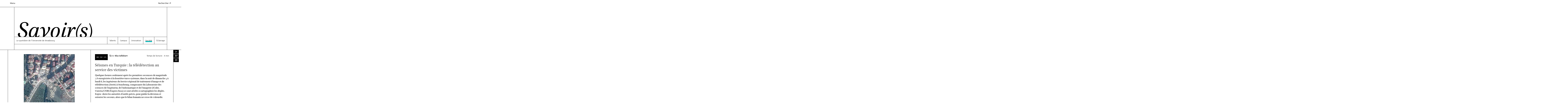

--- FILE ---
content_type: text/html; charset=utf-8
request_url: https://savoirs.unistra.fr/societe/seismes-en-turquie-et-syrie-la-teledetection-au-service-des-victimes
body_size: 13738
content:
<!DOCTYPE html>
<html lang="fr">
<head><meta http-equiv="X-UA-Compatible" content="IE=edge"><meta name="viewport" content="width=device-width, initial-scale=1"><meta name="apple-mobile-web-app-title" content="Unistra">

<meta charset="utf-8">
<!-- 
	This website is powered by TYPO3 - inspiring people to share!
	TYPO3 is a free open source Content Management Framework initially created by Kasper Skaarhoj and licensed under GNU/GPL.
	TYPO3 is copyright 1998-2026 of Kasper Skaarhoj. Extensions are copyright of their respective owners.
	Information and contribution at https://typo3.org/
-->



<title>Séismes en Turquie : la télédétection au service des victimes | Savoirs - Le quotidien de l’Université de Strasbourg</title>
<meta name="generator" content="TYPO3 CMS">
<meta property="og:title" content="Séismes en Turquie : la télédétection au service des victimes">
<meta property="og:description" content="Quelques heures seulement après les premières secousses de magnitude 7,8 enregistrées à la frontière turco-syrienne, dans la nuit de dimanche 5 à lundi 6, les ingénieurs du Service régional de traitement d&#039;image et de télédétection (Sertit) à Strasbourg, composante du Laboratoire des sciences de l&#039;ingénieur, de l&#039;informatique et de l&#039;imagerie (ICube, Unistra/CNRS/Engees/Insa) se sont attelés à cartographier les dégâts. Enjeu : doter les autorités d&#039;outils précis, pour guider la décision et orienter les secours, alors que le bilan humain ne cesse de s&#039;alourdir.">
<meta property="og:image" content="https://savoirs.unistra.fr/fileadmin/upload/_processed_/b/0/csm_Extrait_Pleiades20230208_Kirikhan_%40_CNES_2023__distribution_Airbus_DS__mise_a___disposition_dans_le_cadre_de_la_Charte_Internationale_Espace_et_Catastrophes_Majeures._85d4252e9e.jpg">
<meta name="twitter:card" content="summary">
<meta name="twitter:title" content="Séismes en Turquie : la télédétection au service des victimes">
<meta name="twitter:description" content="Quelques heures seulement après les premières secousses de magnitude 7,8 enregistrées à la frontière turco-syrienne, dans la nuit de dimanche 5 à lundi 6, les ingénieurs du Service régional de traitement d&#039;image et de télédétection (Sertit) à Strasbourg, composante du Laboratoire des sciences de l&#039;ingénieur, de l&#039;informatique et de l&#039;imagerie (ICube, Unistra/CNRS/Engees/Insa) se sont attelés à cartographier les dégâts. Enjeu : doter les autorités d&#039;outils précis, pour guider la décision et orienter les secours, alors que le bilan humain ne cesse de s&#039;alourdir.">
<meta name="google-site-verification" content="15ddY8DX9sfBXQUVdSqqjzplvtGAFlzb9pLMhlwMAko">

<link rel="stylesheet" href="/_assets/155d039ec15e02ae28040d66f838d82d/vendor/swiperjs-6.3.5/swiper-bundle.min.css?1727860285" media="all">
<link rel="stylesheet" href="/_assets/155d039ec15e02ae28040d66f838d82d/vendor/unistra-v2/leafletjs/leaflet.css?1727860285" media="all">
<link rel="stylesheet" href="/_assets/155d039ec15e02ae28040d66f838d82d/vendor/unistra-v2/leaflet_plugins/leaflet.awesome-markers/leaflet.awesome-markers.css?1727860285" media="all">
<link rel="stylesheet" href="/_assets/155d039ec15e02ae28040d66f838d82d/vendor/unistra-v2/leaflet_plugins/leaflet.photo/Leaflet.Photo.css?1727860285" media="all">
<link rel="stylesheet" href="/_assets/155d039ec15e02ae28040d66f838d82d/vendor/unistra-v2/leaflet_plugins/leaflet-markercluster/MarkerCluster.css?1727860285" media="all">
<link rel="stylesheet" href="/typo3temp/assets/css/7015c8c4ac5ff815b57530b221005fc6.css?1759937293" media="all">
<link rel="stylesheet" href="/_assets/155d039ec15e02ae28040d66f838d82d/Css/imageslider.css?1727860285" media="all">
<link rel="stylesheet" href="https://s3.unistra.fr/master/common/assets/fonts/fontawesome/4.7.0/css/font-awesome.css?AWSAccessKeyId=M2M78RKXPAP75Y692QZX&amp;Signature=snnhBqegenRmkB3%2F8aGO0MmaQiU%3D&amp;Expires=1887617417" media="all">
<link rel="stylesheet" href="https://s3.unistra.fr/master/common/assets/fonts/nova-icons/1.0.2/css/nova-icons.css?AWSAccessKeyId=M2M78RKXPAP75Y692QZX&amp;Signature=hFFKhRhE9%2B1xVyIi%2F%2BQPD%2BftVbk%3D&amp;Expires=1887617035" media="all">
<link rel="stylesheet" href="https://s3.unistra.fr/master/common/assets/fonts/unistra-symbol/1.0.4/css/unistra-symbol.css?AWSAccessKeyId=M2M78RKXPAP75Y692QZX&amp;Signature=lfTwAVnRXjgZc9ryRpAcWhiMbCA%3D&amp;Expires=1876298241" media="all">
<link rel="stylesheet" href="/_assets/d70c33ec26a9ef20162679331cc3940e/Libs/unistra-font/1.0.0/css/unistra-font.css?1727860285" media="all">
<link rel="stylesheet" href="/_assets/d70c33ec26a9ef20162679331cc3940e/Libs/brill-font/1.0.0/css/brill-font.css?1727860285" media="all">
<link rel="stylesheet" href="/_assets/155d039ec15e02ae28040d66f838d82d/vendor/unistra-v3/magnific-popup/magnific-popup.css?1727860285" media="screen">
<link rel="stylesheet" href="https://cdn.jsdelivr.net/jquery.slick/1.6.0/slick.css" media="all">
<link rel="stylesheet" href="/typo3temp/assets/css/savoirs_7cbd9e1991463dac63c1aa33bc94b362.css?1762962551" media="all">
<!--[if IE]><link rel="stylesheet" href="/typo3temp/assets/css/ie_80884c02952d4f88a9b34fb5c4653057.css?1762962551" media="all"><![endif]-->
<!--[if IE8]><link rel="stylesheet" href="/typo3temp/assets/css/ie8_fdb4851b552727964eee42465bf3d4af.css?1762962551" media="all"><![endif]-->
<link rel="stylesheet" href="/typo3temp/assets/css/print_09ec19266f0342b54199cfdbc2f56310.css?1762962551" media="print">
<link rel="stylesheet" href="/_assets/155d039ec15e02ae28040d66f838d82d/vendor/unistra-v2/vertical-timeline/vertical_timeline.css?1727860285" media="all">
<link rel="stylesheet" href="/_assets/155d039ec15e02ae28040d66f838d82d/vendor/unistra-v2/tooltipster/tooltipster.css?1727860285" media="all">
<link rel="stylesheet" href="/_assets/155d039ec15e02ae28040d66f838d82d/vendor/unistra-v2/tooltipster/tooltipster-light.css?1727860285" media="all">
<link rel="stylesheet" href="/_assets/155d039ec15e02ae28040d66f838d82d/vendor/unistra-v2/tooltipster/tooltipster-elections.css?1727860285" media="all">
<link rel="stylesheet" href="/_assets/155d039ec15e02ae28040d66f838d82d/vendor/unistra-v2/tooltipster/tooltipster-unistra.css?1727860285" media="all">
<link rel="stylesheet" href="/_assets/155d039ec15e02ae28040d66f838d82d/vendor/unistra-v2/tooltipster/tooltipster-unistra-LV.css?1727860285" media="all">
<link rel="stylesheet" href="/typo3temp/assets/css/2108b2c318abf93e5380aa2278bce2de.css?1759937293" media="all">






<!-- HTML5 shim and Respond.js for IE8 support of HTML5 elements and media queries -->
    <!-- WARNING: Respond.js doesn't work if you view the page via file:// -->
    <!--[if lt IE 9]>
        <script src="https://oss.maxcdn.com/html5shiv/3.7.3/html5shiv.min.js"></script>
        <script src="https://oss.maxcdn.com/respond/1.4.2/respond.min.js"></script>
    <![endif]-->
    <!--[if lte IE 9]><link href="css/ie.css" rel="stylesheet"><![endif]-->
    <!--[if lte IE 8]><link href="css/ie8.css" rel="stylesheet"> <![endif]-->
    <link rel="shortcut icon" href="/fileadmin/templates/unistra/images/uds_ico.ico">
<link rel="canonical" href="https://savoirs.unistra.fr/societe/seismes-en-turquie-et-syrie-la-teledetection-au-service-des-victimes"/>
</head>
<body id="unistra" class="page-interieure page-societe">


        
            
        

                <div id="nav-skip" aria-label="Liens d'évitement" role="navigation">
            <ul class="list-unstyled">
                <li><a href="#nav-main" tabindex="1" class="sr-only sr-only-focusable">Aller au menu principal</a></li>
                <li><a href="#main-content" tabindex="2" class="sr-only sr-only-focusable">Aller au contenu</a></li>
                <li><a href="#Rechercher" tabindex="3" class="open-search-box no-scroll sr-only sr-only-focusable">Aller au moteur de recherche</a></li>
            </ul>
        </div>

<div id="wrapper" class="toggled hidden-xs" aria-expanded="false"><div id="sidebar-wrapper"><div aria-label="Menu de navigation principal pour tablettes" role="navigation">
                <ul class="sidebar-nav visible-sm-block visible-md-block"><li class="sidebar-brand"><a href="/" class="menu-accueil" title="Accueil">Savoir(s)</a></li><li><a href="/talents" class="menu-talents" title="Talents">Talents</a></li><li><a href="/campus" class="menu-campus" title="Campus">Campus</a></li><li><a href="/innovation" class="menu-innovation" title="Innovation">Innovation</a></li><li><a href="/societe" class="menu-societe menu-actif" title="Société">Société</a></li><li><a href="/eclairage" class="menu-eclairage" title="Éclairage">Éclairage</a></li></ul>
            </div><div aria-label="Menu de navigation secondaire" role="navigation">
                <ul class="sidebar-nav"><li class="sidebar-brand visible-lg"><a href="/" class="menu-accueil" title="Accueil">Savoir(s)</a></li><li class="visible-md">Infos pratiques</li><li><a href="/les-podcasts-de-luniversite-de-strasbourg">Écouter les podcasts</a></li><li><a href="/sabonner-a-lessentiel">S'abonner à L'essentiel</a></li><li><a href="/suivre-les-articles-publies-grace-aux-flux-rss">S'abonner aux flux RSS</a></li><li><a href="/nous-contacter-proposer-un-sujet">Nous contacter | Proposer un sujet</a></li><li><a href="/a-propos">À propos</a></li><li><a href="/credits-mentions-legales">Crédits & Mentions légales</a></li><li><a href="https://evenements.unistra.fr/">L'agenda de l'Université</a></li><li><a href="https://www.unistra.fr">unistra.fr</a></li><li><a href="https://ernest.unistra.fr">ernest.unistra.fr</a></li><li><a href="/nous-suivre">Nous suivre sur les réseaux sociaux</a></li></ul>
            </div></div></div>

<div id="nav-smartphone" class="navbar navbar-inverse navbar-fixed-bottom visible-xs-block" aria-label="Menu de navigation pour téléphone portable" role="navigation">
            <div class="container center-block">
                <div class="nav-main-mobile"><ul class="list-inline center-block text-center"><li><button data-target="#nav-smartphone-item-menu" class="no-scroll btn btn-link" data-toggle="collapse" aria-expanded="false"><i class="fa fa-bars" role="img" aria-hidden="true"></i><br> Menu </button></li><li><button data-target="#nav-smartphone-item-pratique" class="no-scroll btn btn-link" data-toggle="collapse" aria-expanded="false"><i class="fa fa-info" role="img" aria-hidden="true"></i><br> Pratique </button></li><li><button data-target="#nav-smartphone-item-search" class="no-scroll btn btn-link" data-toggle="collapse" aria-expanded="false"><i class="us us-search"></i><br> Rechercher </button></li><a href="#unistra" title="Retour en haut de page" role="button" class="btn btn-link"><i class="us us-arrow-top" role="img" aria-hidden="true"></i><br> Haut</a></ul><div id="nav-smartphone-item-collapseup"><div class="nav-collapse collapse show-footer" id="nav-smartphone-item-menu" data-collapse-group="nav-smartphone-items">
			        <ul class="list-unstyled"><a href="/">Accueil</a><li><a href="/talents" class="menu-talents" title="Talents">Talents</a></li><li><a href="/campus" class="menu-campus" title="Campus">Campus</a></li><li><a href="/innovation" class="menu-innovation" title="Innovation">Innovation</a></li><li><a href="/societe" class="menu-societe menu-actif" title="Société">Société</a></li><li><a href="/eclairage" class="menu-eclairage" title="Éclairage">Éclairage</a></li></ul>
                </div><div class="nav-collapse collapse show-footer" id="nav-smartphone-item-pratique" data-collapse-group="nav-smartphone-items">
                    <ul class="list-unstyled"><li><a href="/les-podcasts-de-luniversite-de-strasbourg">Écouter les podcasts</a></li><li><a href="/sabonner-a-lessentiel">S'abonner à L'essentiel</a></li><li><a href="/suivre-les-articles-publies-grace-aux-flux-rss">S'abonner aux flux RSS</a></li><li><a href="/nous-contacter-proposer-un-sujet">Nous contacter | Proposer un sujet</a></li><li><a href="/a-propos">À propos</a></li><li><a href="/credits-mentions-legales">Crédits & Mentions légales</a></li><li><a href="https://evenements.unistra.fr/">L'agenda de l'Université</a></li><li><a href="https://www.unistra.fr">unistra.fr</a></li><li><a href="https://ernest.unistra.fr">ernest.unistra.fr</a></li><li><a href="/nous-suivre">Nous suivre sur les réseaux sociaux</a></li></ul>
                </div><div class="nav-collapse collapse show-footer" id="nav-smartphone-item-search" data-collapse-group="nav-smartphone-items"><form action="/recherche" method="GET">
                <fieldset>
                    <legend class="hidden-sm hidden-xs">Rechercher sur savoirs.unistra.fr</legend><span class="input-group"> <label class="sr-only" for="Rechercher_smartphone">Votre recherche</label><input name="q" id="Rechercher_smartphone" type="text" class="form-control" placeholder="Votre recherche">
                        <span class="input-group-btn">
                            <button class="btn btn-primary" type="submit">
                                <span class="hidden-xs hidden-sm">Lancer la recherche</span>
                                <span class="hidden-md hidden-lg"><i class="us us-search" role="img" aria-hidden="true"></i>
                                    <span class="sr-only">Lancer la recherche</span>
                                </span>
                            </button>
                        </span>
                    </span>
                </fieldset>
            </form></div></div></div>
            </div>
        </div>


        <div id="body-container">
            
            <header id="page-header">
    <!-- Barre de navigation top -->
    <div id="nav-top" class="hidden-xs">
        <nav id="nav-top-blanc" class="navbar-defaut navbar-fixed-top" aria-label="Navigation">
            <div class="container">
                <div id="menu-top" class="pull-left">
                    <div class="navbar-header">
	                    <button id="sidebar-toggle" data-target="#sidebar-wrapper" data-toggle="toggle" aria-expanded="false" style="display: block;" class="btn btn-link" aria-label="Ouvrir le menu">Menu</button>
                    </div>
                </div>

                <div id="rechercher-top" class="pull-right">
                    <div class="search dropdown">
                        <button title="rechercher dans le site Savoir(s)" class="dropdown-toggle btn btn-link" data-toggle="dropdown" aria-haspopup="true" aria-expanded="false">
                            Rechercher <i class="us us-search" role="img" aria-hidden="true"></i>
                            <span class="sr-only">Moteur de recherche</span>
                        </button>
                        <div class="dropdown-menu dropdown-menu-right dropdown-search">
                            <form action="/recherche" method="GET">
                <fieldset>
                    <legend class="hidden-sm hidden-xs">Rechercher sur savoirs.unistra.fr</legend><span class="input-group"> <label class="sr-only" for="Rechercher">Votre recherche</label><input name="q" id="Rechercher" type="text" class="form-control" placeholder="Votre recherche">
                        <span class="input-group-btn">
                            <button class="btn btn-primary" type="submit">
                                <span class="hidden-xs hidden-sm">Lancer la recherche</span>
                                <span class="hidden-md hidden-lg"><i class="us us-search" role="img" aria-hidden="true"></i>
                                    <span class="sr-only">Lancer la recherche</span>
                                </span>
                            </button>
                        </span>
                    </span>
                </fieldset>
            </form>
                        </div>
                    </div>
                </div>
            </div>
        </nav>
    </div>
    <!-- Fin Barre de navigation top -->

    <!-- Signature + Menu -->
    
        <!--progres initial -->
        <div class="progress_bar"></div>
    
    <div id="signature-unistra">
        <div class="container">
            <div class="row">
                <div class="col-xs-12">
	                <div id="signature-unistra-inside">
                        <a href="/" title="Retourner à la page d&#039;accueil du site Savoir(s)">
                            <img src="/_assets/d70c33ec26a9ef20162679331cc3940e/Images/savoirs.svg" height="149" alt="Logo du site Savoir(s)"/>
	                        <h1 class="sr-only">Savoir(s)</h1>
	                    </a>
                        <nav id="menu-principal" class="navbar navbar-default hidden-xs hidden-sm hidden-md" aria-label="Menu principal">
            <div class="navbar-container"><ul class="nav navbar-nav navbar-text navbar-left"><li>Le quotidien de <a href="https://unistra.fr" class="inline_navlink" title="Se rendre sur le site web de l'Université de Strasbourg">l’Université de Strasbourg</a></li></ul><ul id="nav-main" class="nav-main nav navbar-nav navbar-right"><li class="sun-cell hidden-md hidden-lg"><a href="/" class="menu-accueil" title="Accueil">Savoir(s)</a></li><li><a href="/talents" class="menu-talents" title="Talents">Talents</a></li><li><a href="/campus" class="menu-campus" title="Campus">Campus</a></li><li><a href="/innovation" class="menu-innovation" title="Innovation">Innovation</a></li><li><a href="/societe" class="menu-societe menu-actif" title="Société">Société</a></li><li><a href="/eclairage" class="menu-eclairage" title="Éclairage">Éclairage</a></li></ul></div>
        </nav>

	                </div>
					<div id="signature-unistra-mobile" class="hidden-lg">
						<header>
						  <h2 class="sun sun-primary visible-xs-block" aria-hidden="true">
							  <span class="sun-row">
								  <span class="sun-cell sun-before-full"></span>
								  <span class="sun-cell">Le quotidien de</span>
								  <span class="sun-cell sun-after-full"></span>
							  </span>
							  <span class="sun-row">
								  <span class="sun-cell"><a href="https://www.unistra.fr">l'Université de Strasbourg</a></span>
								  <span class="sun-cell sun-empty-1"></span>
								  <span class="sun-cell sun-empty-2"></span>
								  <span class="sun-cell sun-after-full"></span>
							  </span>
						  </h2>
						  <h2 class="sun sun-primary visible-sm-block visible-md-block">
							  <span class="sun-row">
								  <span class="sun-cell sun-before-full"></span>
								  <span class="sun-cell">Le quotidien de <a href="https://www.unistra.fr">l'Université de Strasbourg</a></span>
								  <span class="sun-cell sun-after-full"></span>
							  </span>
						  </h2>
						</header>
					</div><!-- Fin Signature mobile -->
                </div>
            </div>
        </div>
        <!-- Fin Signature + Menu -->
    </div>
</header>

            <div id="fixed-header" class="fixed-header navbar-fixed-top hidden-xs hidden-sm" aria-hidden="true">
	<div class="container">
        <div class="row">
			<nav id="menu-docke" class="navbar">
				<div class="navbar-container">
	                <ul class="nav-main nav navbar-nav navbar-left">
	                    <li>
							<a href="/" title="Retourner à la page d&#039;accueil du site Savoir(s)">
								<img alt="Logo du site Savoir(s)" src="/_assets/d70c33ec26a9ef20162679331cc3940e/Images/savoirs.svg" width="79" height="22" />
							</a>
							<h1 class="sr-only">Savoir(s)</h1>
						</li>
				    </ul>
					<ul class="nav-main nav navbar-nav navbar-right"><li class="sun-cell hidden-md hidden-lg"><a href="/" class="menu-accueil" title="Accueil">Savoir(s)</a></li><li><a href="/talents" class="menu-talents" title="Talents">Talents</a></li><li><a href="/campus" class="menu-campus" title="Campus">Campus</a></li><li><a href="/innovation" class="menu-innovation" title="Innovation">Innovation</a></li><li><a href="/societe" class="menu-societe menu-actif" title="Société">Société</a></li><li><a href="/eclairage" class="menu-eclairage" title="Éclairage">Éclairage</a></li></ul>
				</div>
			</nav>
        </div>
	</div>
</div>

            <main id="main-container">
                <div class="container">
                    <div id="main-content-wrapper">
                        <div id="main-content" class="anchor-offset">
	                        <div class="row">
                                <article id="article-content" class="col-xs-12">
	                                <!-- -- Article header ---->
	                                <div id="article-header" class="row">
		                                <!-- -- Article header gauche ---->
			                            <div id="article-header-gauche" class="col-xs-12 col-sm-6">
										    <div class="news-image-container">
                                                
                                                
                                                    
                                                    
                                                    
                                                    <a href="/fileadmin/upload/Savoirs/Societe/Extrait_Pleiades20230208_Kirikhan_%40_CNES_2023__distribution_Airbus_DS__mise_a___disposition_dans_le_cadre_de_la_Charte_Internationale_Espace_et_Catastrophes_Majeures..jpg" alt="Agrandir l&#039;image" class="magnific-popup">
                                                        <img src="/fileadmin/upload/_processed_/b/0/csm_Extrait_Pleiades20230208_Kirikhan_%40_CNES_2023__distribution_Airbus_DS__mise_a___disposition_dans_le_cadre_de_la_Charte_Internationale_Espace_et_Catastrophes_Majeures._aeaa99306c.jpg" alt="Vue aérienne de Kirikhan (Turquie), reçue mercredi 8 février 2023 par le Sertit. On y voit des bâtiments effondrés et un camp de sinistrés se mettre en place. Crédit : CNES 2023, distribution Airbus DS, mise à disposition dans le cadre de la Charte internationale espace et catastrophes majeures (extrait d’une image à 50 cm de résolution)" title="Vue aérienne de Kirikhan (Turquie), reçue mercredi 8 février 2023 par le Sertit. Crédit : CNES 2023, distribution Airbus DS, mise à disposition dans le cadre de la CIECM" class="img-responsive center-block" />
                                                    </a>
                                                
										    </div>
									    </div>
									    <!-- -- Fin Article header gauche ---->
		                                <!-- -- Article header droite ---->
		                                <div id="article-header-droite" class="news-item col-xs-12 col-sm-6">
		                                    <!-- -- Article description ---->
		                                    <div id="article-description">
			                                    <div id="article-date" class="pull-left">
                                                    <span class="article-date">
                                                        
                                                        
                                                        <span aria-hidden="true">08 | 02 | 23</span>
                                                        <span class="sr-only">Date de publication : 08/02/2023</span>
                                                    </span>
                                                </div>
                                                <div id="article-auteur" class="pull-left">
                                                    <span class="article-auteur"><i class="us us-edit" role="img" aria-hidden="true"></i>Par <strong>Elsa Collobert</strong></span>
                                                </div>
				                                <div id="article-temps" class="pull-right">
                                                    <span>Temps de lecture : <span class="reading-time"></span></span>
                                                </div>
			                                </div>
		                                    <!-- -- Fin Article description ---->
		                                    <!-- -- Titre ---->
		                                    <div id="article-titre">
			                                    <h2 class="news-title brill-regular-normal">Séismes en Turquie : la télédétection au service des victimes</h2>
			                                </div>
			                                <!-- -- Fin Titre ---->
		                                    <!-- -- Chapo ---->
										    <div id="article-chapo">
		                                        <p class="bodytext brill-regular-normal"><strong>Quelques heures seulement après les premières secousses de magnitude 7,8 enregistrées à la frontière turco-syrienne, dans la nuit de dimanche 5 à lundi 6, les ingénieurs du Service régional de traitement d&#039;image et de télédétection (Sertit) à Strasbourg, composante du Laboratoire des sciences de l&#039;ingénieur, de l&#039;informatique et de l&#039;imagerie (ICube, Unistra/CNRS/Engees/Insa) se sont attelés à cartographier les dégâts. Enjeu : doter les autorités d&#039;outils précis, pour guider la décision et orienter les secours, alors que le bilan humain ne cesse de s&#039;alourdir. </strong></p>
		                                    </div>
		                                    <!-- -- Fin Chapo ---->
		                                </div>
		                                <!-- -- Fin Article header droite ---->
                                        
<!-- -- partager ---->
<div id="partager" class="hidden-xs hidden-sm ">
    <div id="article-partager">
        <ul class="list-unstyled">
            <li>
                <div class="sun-dropdown-wrapper sun-dropdown-right">
                    <button class="sun-cell dropdown-toggle" data-sun-link="partage" data-toggle="dropdown" aria-haspopup="true" aria-expanded="false" aria-label="Partager cet article"><i class="us us-share" role="img"></i></button>
                    
<ul class="dropdown-menu">
    <li>
        <a href="https://www.facebook.com/sharer.php?u=https://savoirs.unistra.fr/societe/seismes-en-turquie-et-syrie-la-teledetection-au-service-des-victimes" class="modal-link facebook" data-network="facebook">
            <i class="fa fa-facebook" role="img" aria-label="Partager sur Facebook"></i> Partager sur Facebook
        </a>
    </li>
    <li>
        <a href="https://www.linkedin.com/sharing/share-offsite/?url=https://savoirs.unistra.fr/societe/seismes-en-turquie-et-syrie-la-teledetection-au-service-des-victimes" class="modal-link linkedin" data-network="linkedin">
            <i class="fa fa-linkedin" role="img" aria-label="Partager sur LinkedIn"></i> Partager sur LinkedIn
        </a>
    </li>
</ul>

                </div>
            </li>
            <li>
                <div class="sun-dropdown-wrapper sun-dropdown-right">
                    <button class="sun-cell dropdown-toggle" data-sun-link="partage" data-toggle="dropdown" aria-haspopup="true" aria-expanded="false" aria-label="Envoyer la page à un ami"><i class="us us-unbox" role="img"></i></button>
                    <ul class="dropdown-menu">
    <li>
        <a href="https://applications2.unistra.fr/unistra/courriel-savoirs.php?page=https://savoirs.unistra.fr/index.php?id=36957" class="modal-link mail" data-network="mail">
            <i class="us us-envelope-o" role="img" aria-hidden="true"></i> Envoyer la page à un ami
        </a>
    </li>
</ul>

                </div>
            </li>
            <li>
                <div class="sun-dropdown-wrapper sun-dropdown-right">
                    <button class="sun-cell dropdown-toggle" data-sun-link="partage" data-toggle="dropdown" aria-haspopup="true" aria-expanded="false" aria-label="Intégrer cet article à votre page web"><i class="us us-code" role="img"></i></button>
                    
                    
    

<ul class="dropdown-menu" id="code-partage-dropdown">
    <li>
        <p>Copiez-collez le code suivant pour l'intégrer à votre page web</p>
        <div class="code-partage">
            <span class="modal-link mail">
                
                    &lt;h1&gt;&lt;a href=&quot;https://savoirs.unistra.fr/societe/seismes-en-turquie-et-syrie-la-teledetection-au-service-des-victimes&quot; title=&quot;S&eacute;ismes en Turquie : la t&eacute;l&eacute;d&eacute;tection au service des victimes&quot;&gt;S&eacute;ismes en Turquie : la t&eacute;l&eacute;d&eacute;tection au service des victimes&lt;/a&gt;&lt;/h1&gt;
                    &lt;p&gt;Quelques heures seulement apr&egrave;s les premi&egrave;res secousses de magnitude 7,8 enregistr&eacute;es &agrave; la fronti&egrave;re turco-syrienne, dans la nuit de dimanche 5 &agrave; lundi 6, les ing&eacute;nieurs du Service r&eacute;gional de traitement d&#039;image et de t&eacute;l&eacute;d&eacute;tection (Sertit) &agrave; Strasbourg, composante du Laboratoire des sciences de l&#039;ing&eacute;nieur, de l&#039;informatique et de l&#039;imagerie (ICube, Unistra/CNRS/Engees/Insa) se sont attel&eacute;s &agrave; cartographier les d&eacute;g&acirc;ts. Enjeu : doter les autorit&eacute;s d&#039;outils pr&eacute;cis, pour guider la d&eacute;cision et orienter les secours, alors que le bilan humain ne cesse de s&#039;alourdir. &lt;/p&gt;
                    
                        &lt;a href=&quot;https://savoirs.unistra.fr/societe/seismes-en-turquie-et-syrie-la-teledetection-au-service-des-victimes&quot; title=&quot;S&eacute;ismes en Turquie : la t&eacute;l&eacute;d&eacute;tection au service des victimes&quot;&gt;&lt;img width=&quot;400px&quot; src=&quot;https://savoirs.unistra.fr/fileadmin/upload/Savoirs/Societe/Extrait_Pleiades20230208_Kirikhan_%40_CNES_2023__distribution_Airbus_DS__mise_a___disposition_dans_le_cadre_de_la_Charte_Internationale_Espace_et_Catastrophes_Majeures..jpg&quot; /&gt;&lt;/a&gt;
                    
                    
                    
                        
                    
                        
                    
                        
                            
                        
                    
                        
                    
                        
                    
                    
                            &lt;br /&gt;&lt;br /&gt;&lt;p&gt;&lt;a href=&quot;https://savoirs.unistra.fr/&quot;&gt;Savoir(s) | Le quotidien de l&#039;Universit&eacute; de Strasbourg&lt;/a&gt;&lt;/p&gt;
                        
                
            </span>
        </div>
    </li>
</ul>

                    
                </div>
            </li>
        </ul>
    </div>
</div>
<!-- -- fin partager ---->

		                            </div>
		                            <!-- -- Fin Article header ---->
                                    <!-- Partager en mode xs et sm -->
<div class="row visible-xs visible-sm">
	<div class="col-xs-12" id="partager-xs-sm">
		<ul class="list-inline" id="partager-xs-sm-list">
		    <li>
                <div class="sun-dropdown-wrapper sun-dropdown">
                    <button class="btn btn-link dropdown-toggle" data-sun-link="partage" data-toggle="dropdown" aria-haspopup="true" aria-expanded="false" aria-label="Partager cet article"><i class="us us-share" role="img"></i></button>
                    
<ul class="dropdown-menu">
    <li>
        <a href="https://www.facebook.com/sharer.php?u=https://savoirs.unistra.fr/societe/seismes-en-turquie-et-syrie-la-teledetection-au-service-des-victimes" class="modal-link facebook" data-network="facebook">
            <i class="fa fa-facebook" role="img" aria-label="Partager sur Facebook"></i> Partager sur Facebook
        </a>
    </li>
    <li>
        <a href="https://www.linkedin.com/sharing/share-offsite/?url=https://savoirs.unistra.fr/societe/seismes-en-turquie-et-syrie-la-teledetection-au-service-des-victimes" class="modal-link linkedin" data-network="linkedin">
            <i class="fa fa-linkedin" role="img" aria-label="Partager sur LinkedIn"></i> Partager sur LinkedIn
        </a>
    </li>
</ul>

		        </div>
            </li>
	        <li>
                <div class="sun-dropdown-wrapper sun-dropdown-right">
                    <button class="btn btn-link dropdown-toggle" data-sun-link="partage" data-toggle="dropdown" aria-haspopup="true" aria-expanded="false" aria-label="Envoyer la page à un ami"><i class="us us-unbox" role="img"></i></button>
                    <ul class="dropdown-menu">
    <li>
        <a href="https://applications2.unistra.fr/unistra/courriel-savoirs.php?page=https://savoirs.unistra.fr/index.php?id=36957" class="modal-link mail" data-network="mail">
            <i class="us us-envelope-o" role="img" aria-hidden="true"></i> Envoyer la page à un ami
        </a>
    </li>
</ul>

	            </div>
            </li>
			<li>
                <div class="sun-dropdown-wrapper sun-dropdown-right">
                    <button class="btn btn-link dropdown-toggle" data-sun-link="partage" data-toggle="dropdown" aria-haspopup="true" aria-expanded="false" aria-label="Intégrer cet article à votre page web"><i class="us us-code" role="img"></i></button>
                    
<ul class="dropdown-menu" id="">
    <li>
        <p>Copiez-collez le code suivant pour l'intégrer à votre page web</p>
        <div class="code-partage">
            <span class="modal-link mail">
                
                    &lt;h1&gt;&lt;a href=&quot;https://savoirs.unistra.fr/societe/seismes-en-turquie-et-syrie-la-teledetection-au-service-des-victimes&quot; title=&quot;S&eacute;ismes en Turquie : la t&eacute;l&eacute;d&eacute;tection au service des victimes&quot;&gt;S&eacute;ismes en Turquie : la t&eacute;l&eacute;d&eacute;tection au service des victimes&lt;/a&gt;&lt;/h1&gt;
                    &lt;p&gt;Quelques heures seulement apr&egrave;s les premi&egrave;res secousses de magnitude 7,8 enregistr&eacute;es &agrave; la fronti&egrave;re turco-syrienne, dans la nuit de dimanche 5 &agrave; lundi 6, les ing&eacute;nieurs du Service r&eacute;gional de traitement d&#039;image et de t&eacute;l&eacute;d&eacute;tection (Sertit) &agrave; Strasbourg, composante du Laboratoire des sciences de l&#039;ing&eacute;nieur, de l&#039;informatique et de l&#039;imagerie (ICube, Unistra/CNRS/Engees/Insa) se sont attel&eacute;s &agrave; cartographier les d&eacute;g&acirc;ts. Enjeu : doter les autorit&eacute;s d&#039;outils pr&eacute;cis, pour guider la d&eacute;cision et orienter les secours, alors que le bilan humain ne cesse de s&#039;alourdir. &lt;/p&gt;
                    
                        &lt;a href=&quot;https://savoirs.unistra.fr/societe/seismes-en-turquie-et-syrie-la-teledetection-au-service-des-victimes&quot; title=&quot;S&eacute;ismes en Turquie : la t&eacute;l&eacute;d&eacute;tection au service des victimes&quot;&gt;&lt;img width=&quot;400px&quot; src=&quot;https://savoirs.unistra.fr/fileadmin/upload/Savoirs/Societe/Extrait_Pleiades20230208_Kirikhan_%40_CNES_2023__distribution_Airbus_DS__mise_a___disposition_dans_le_cadre_de_la_Charte_Internationale_Espace_et_Catastrophes_Majeures..jpg&quot; /&gt;&lt;/a&gt;
                    
                    
                    
                        
                    
                        
                    
                        
                            
                        
                    
                        
                    
                        
                    
                    
                            &lt;br /&gt;&lt;br /&gt;&lt;p&gt;&lt;a href=&quot;https://savoirs.unistra.fr/&quot;&gt;Savoir(s) | Le quotidien de l&#039;Universit&eacute; de Strasbourg&lt;/a&gt;&lt;/p&gt;
                        
                
            </span>
        </div>
    </li>
</ul>

			    </div>
			</li>
		</ul>
	</div>
</div>
<!-- Fin partager xs sm -->

                                    <!-- -- texte de l'article ---->
                                    <div id="article-body" class="row">
                                        <div id="article-texte" class="colonne-centree col-xs-12 col-md-7">
                                            <!--TYPO3SEARCH_begin-->
                                            
    

            <div id="c157986" class="frame frame-default frame-type-textpic frame-layout-0">
                
                
                    



                
                

    
        

    



    


                

    <div class="ce-textpic ce-left ce-intext">
        
            



        

        
                <div class="ce-bodytext">
                    
                    <p>Lundi 6 février, 5 h du matin. Pôle API d'Illkirch. Par courriel, alerte est donnée qu'un séisme de forte magnitude vient de toucher la Turquie et la Syrie.</p>

<p class="exergue"><q><em><span>Un service d'astreinte 24 h/27 et 7 jours sur 7</span></em></q></p>

<p><q><em>Nous sommes branchés à plusieurs canaux d'alerte des risques naturels et avertis en quasi temps réel</em></q>, explique Claire Huber, ingénieure en télédétection et Système d'information géographique (SIG) au Sertit<em>.</em> Dans le cas du tremblement de terre en Syrie et Turquie, il aura fallu une heure. <q><em><span>Nous disposons d'un service d'astreinte 24 h/27 et 7 jours sur 7</span></em>.</q></p>
<ul>
</ul>
                </div>
            

        
    </div>


                
                    



                
                
                    



                
            </div>

        



    

            <div id="c157998" class="frame frame-default frame-type-textpic frame-layout-0">
                
                
                    



                
                

    
        

    



    


                

    <div class="ce-textpic ce-left ce-intext">
        
            

    <div class="ce-gallery" data-ce-columns="1" data-ce-images="1">
        
        
            <div class="ce-row">
                
                    
                        <div class="ce-column">
                            

        
<figure class="image">
    
            
                    <a href="/fileadmin/upload/Savoirs/Societe/kirikhan.jpg" title="Agrandir l&#039;image" class="magnific-popup">
                        
<img class="image-embed-item" title="Carte de Kirikhan produite par le Sertit dans la nuit de mercredi à jeudi, pour le compte de Copernicus. La gravité des dégâts sur les infrastructures est indiquée au moyen d&#039;un code couleur. Crédit : Copernicus EMS RM" alt="Carte de Kirikhan produite par le Sertit dans la nuit de mercredi à jeudi, pour le compte de Copernicus. La gravité des dégâts sur les infrastructures est indiquée au moyen d&#039;un code couleur. Crédit : Copernicus EMS RM" src="/fileadmin/upload/_processed_/b/1/csm_kirikhan_90547834ae.jpg" width="300" height="211" loading="lazy" />


                    </a>
                
        
    
        <figcaption class="csc-textpic-caption">
            Carte de Kirikhan produite par le Sertit dans la nuit de mercredi à jeudi, pour le compte de Copernicus. La gravité des dégâts sur les infrastructures est indiquée au moyen d&#039;un code couleur. Crédit : Copernicus EMS RM
        </figcaption>
    
</figure>


    


                        </div>
                    
                
            </div>
        
        
    </div>



        

        
                <div class="ce-bodytext">
                    
                    <h3><span><strong>Coopération européenne et internationale</strong></span></h3>

<p>Mettre<em> </em>l'espace au service de la Terre : c'est la devise du Sertit, qui produit de l’information géographique à partir d'images spatiales, pour le compte de plusieurs utilisateurs et partenaires. <q>En l'occurrence, dans un cas d'urgence comme celui de la Turquie, nous agissons pour le compte &nbsp;de <a href="https://emergency.copernicus.eu/">Copernicus</a>, le programme d’observation de la Terre de l’Union européenne, au sein d'un consortium mené par e-GEOS, un partenaire italien. Dans ce cadre, les données sont mises à disposition via l'Agence spatiale européenne (ESA)</q>, précise Stephen Clandillon, directeur d'ICube-Sertit. <q>Deux mécanismes ont été mobilisés dès la journée du lundi 6 février : <em>Copernicus</em>,<em> </em>et la<em> </em>Charte internationale Espace et catastrophes majeures. Pour une partie de ses besoins, le service de Copernicus utilise les données mises à disposition par la charte.</q> (<em>lire aussi l'encadré</em>)</p>

<p>Certaines informations, cruciales pour orienter rapidement les secours et l’aide humanitaire, sont &nbsp;parfois difficiles à obtenir depuis le sol. Dans ce contexte, les technologies spatiales sont à même de fournir de telles informations : <em><q>Il s’agit de cartographier les infrastructures (routes, ponts, bâtiments), en fonction de leur état de dégradation, ou encore des camps de populations déplacées, comme sur l'image de Kirikhan datée de mercredi 8 février</q> (première image de l'article)</em>, reprend Claire Huber.</p>
<ul>
</ul>
                </div>
            

        
    </div>


                
                    



                
                
                    



                
            </div>

        



    

            <div id="c157987" class="frame frame-default frame-type-textpic frame-layout-0">
                
                
                    



                
                

    
        

    



    


                

    <div class="ce-textpic ce-right ce-intext">
        
            

    <div class="ce-gallery" data-ce-columns="1" data-ce-images="1">
        
        
            <div class="ce-row">
                
                    
                        <div class="ce-column">
                            

        
<figure class="image">
    
            
                    <a href="/fileadmin/upload/Savoirs/Societe/carte_zones_turquie.jpg" title="Agrandir l&#039;image" class="magnific-popup">
                        
<img class="image-embed-item" title="Le Sertit et ses partenaires européens ont commencé par se répartir 20 zones prioritaires à cartographier, en Turquie. Crédit : Copernicus/UE " alt="Le Sertit et ses partenaires européens ont commencé par se répartir 20 zones prioritaires à cartographier, en Turquie. Crédit : Copernicus/UE " src="/fileadmin/upload/_processed_/3/2/csm_carte_zones_turquie_299b3ce839.jpg" width="300" height="212" loading="lazy" />


                    </a>
                
        
    
        <figcaption class="csc-textpic-caption">
            Le Sertit et ses partenaires européens ont commencé par se répartir 20 zones prioritaires à cartographier, en Turquie. Crédit : Copernicus/UE 
        </figcaption>
    
</figure>


    


                        </div>
                    
                
            </div>
        
        
    </div>



        

        
                <div class="ce-bodytext">
                    
                    <h3><q><span><strong>La météo nous complique la tâche</strong></span></q></h3>

<p><q>La force du réseau européen Copernicus, c'est que nous pouvons nous répartir la charge de travail : avec nos partenaires italiens, allemands... vingt zones prioritaires ont été définies, dont nous nous sommes ensuite répartis la cartographie.</q> En l’occurrence, quatre zones en Turquie pour le Sertit : Afsin, Diyarbakir, Erdemoglu et Kirikhan.</p>

<p><q>Malheureusement, notre tâche a été compliquée par la météo : les images captées par les satellites lundi matin étaient inexploitables car trop nuageuses.</q> Sans compter que la neige est encore venue compliquer la tâche des ingénieurs, à partir de mardi : <q>Vu du ciel, il peut être difficile d'estimer l'état d'une construction humaine, d'autant plus quand celle-ci est recouverte de neige.</q> Ils s'attachent donc à examiner les alentours, repérer les débris...</p>

<p>Résultat : <q>Nous avons pu publier notre première carte, <a href="https://emergency.copernicus.eu/mapping/ems-product-component/EMSR648_AOI19_GRA_PRODUCT_r1_RTP01/1">une vue détaillée d'Afsin</a>, mardi 7 février au soir</q><em>. </em>D'autres ont été produites dans la journée de mercredi 8.<em> </em>Toutes les cartes produites par le Sertit, tout comme celles produites par les partenaires de Copernicus, sont <a href="https://emergency.copernicus.eu/mapping/list-of-components/EMSR648">en accès libre</a>.</p>
<ul>
</ul>
                </div>
            

        
    </div>


                
                    



                
                
                    



                
            </div>

        



    

            <div id="c157988" class="frame frame-default frame-type-textpic frame-layout-0">
                
                
                    



                
                

    
        

    



    


                

    <div class="ce-textpic ce-center ce-above">
        
            

    <div class="ce-gallery" data-ce-columns="1" data-ce-images="1">
        
            <div class="ce-outer">
                <div class="ce-inner">
        
        
            <div class="ce-row">
                
                    
                        <div class="ce-column">
                            

        
<figure class="image">
    
            
                    <a href="/fileadmin/upload/Savoirs/Societe/EMSR648_AOI19_GRA_PRODUCT_r1_RTP01_v1.jpg" title="Agrandir l&#039;image" class="magnific-popup">
                        
<img class="image-embed-item" title="Première carte produite par le Sertit, mardi 7 février au soir, à partir des données satellites obtenues et triées : vue d&#039;Afsin (Turquie) au 1:13000e. Crédit : Copernicus EMS RM" alt="Première carte produite par le Sertit, mardi 7 février au soir, à partir des données satellites obtenues et triées : vue d&#039;Afsin (Turquie) au 1:13000e. Crédit : Copernicus EMS RM" src="/fileadmin/upload/_processed_/f/1/csm_EMSR648_AOI19_GRA_PRODUCT_r1_RTP01_v1_99b8239862.jpg" width="600" height="423" loading="lazy" />


                    </a>
                
        
    
        <figcaption class="csc-textpic-caption">
            Première carte produite par le Sertit, mardi 7 février au soir, à partir des données satellites obtenues et triées : vue d&#039;Afsin (Turquie) au 1:13000e. Crédit : Copernicus EMS RM
        </figcaption>
    
</figure>


    


                        </div>
                    
                
            </div>
        
        
                </div>
            </div>
        
    </div>



        

        
                <div class="ce-bodytext">
                    
                    <h3><span><strong>Œil humain</strong></span></h3>

<p>Les données géographiques produites par le Sertit sont des interprétations d'images : toutes sont passées entre les mains, ou plutôt sous les yeux, d'un ingénieur du service. L<q>'échelle est trop fine et complexe pour automatiser ce travail. De plus, la vue du ciel ne permet pas de détecter tous les dégâts. Nous pouvons donc avoir tendance à les sous-estimer. Dans certains cas, il nous arrive de recouper nos informations satellitaires avec des photographies trouvées sur les réseaux sociaux. Un vrai travail d'enquête !</q> Sur les cartes produites, l'état de dégradation des bâtiments fait l'objet d'un code couleur (rouge/orange/jaune). <q>Notre travail consiste à extraire de l'information à partir des images satellites.</q></p>

<p>Pour l'heure, alors que la catastrophe naturelle se double d'une catastrophe humaine, avec un bilan qui ne cesse de s'alourdir, les ingénieurs du Sertit poursuivent jour et nuit leur travail. <q>Nous ne sommes mobilisés pour le moment que sur la Turquie. Mais cela pourrait changer. Tout va très vite, dans ce genre de situation.</q> Pas le temps de chômer, <q>car en parallèle nous travaillons déjà à une cartographie de feux de forêt au Chili</q>.</p>
<ul>
	<li><span><strong>Lire aussi : </strong><a href="https://theconversation.com/seisme-en-turquie-et-en-syrie-comment-les-satellites-peuvent-aider-les-secours-a-reagir-au-plus-vite-183675?"><strong>Séisme en Turquie et en Syrie&nbsp;: comment les satellites peuvent aider les secours à réagir au plus&nbsp;vite</strong></a><strong> (TheConversation)</strong><br>
	<a href="https://recherche.unistra.fr/actualites-recherche/actualites-de-la-recherche/cartographie-durgence-le-point-sur-une-plateforme-disponible-24h/24"><strong>Cartographie d’urgence, le point sur une plateforme disponible 24h/24</strong></a></span></li>
	<li><span><strong>Vidéo : </strong><strong><a href="https://sertit.unistra.fr/wp-content/themes/sertitheme/assets/accueil-assets/sertit-presentation-2021.mp4">Le Sertit et l'espace au service de la terre</a></strong><strong> (à l'occasion de ses 30 ans)</strong></span></li>
</ul>
                </div>
            

        
    </div>


                
                    



                
                
                    



                
            </div>

        



    

            <div id="c157989" class="frame frame-default frame-type-unistrasavoirs_encartmiseenavant frame-layout-0">
                
                
                    



                
                
                    

    



                
                

    
    

        
                
            
        <div class="encadre encadre-societe">
            <div class="encadre-titre">
	            <h2 class="sun sun-primary">
                    <span class="sun-row">
                        <span class="sun-cell sun-icon">
	                        <span class="sun-inner-cell"><i class="us us-globe-half" aria-hidden="true"></i>
                        </span>
                    </span>
		            <span class="sun-cell article-categorie encadre-habillage">
                        <span class="sun-inner-cell "> Programme  Copernicus et Charte internationale Espace et catastrophes majeures : des outils universels au service de la gestion de crise </span>
                    </span>
			        </span>
    		    </h2>
            </div>
            <div class="encadre-texte">
                
    

            <div id="c157990" class="frame frame-default frame-type-text frame-layout-0">
                
                
                    



                
                
                    

    



                
                

    <ul>
	<li><strong>Copernicus</strong></li>
</ul>
<p>Depuis 2012, Copernicus EMS Rapid Mapping, qui fait partie d'un service central de la Commission européenne, fournit à tous les acteurs impliqués dans la gestion des catastrophes naturelles, des situations d'urgence d'origine humaine et des crises humanitaires, des informations géospatiales précises et opportunes dérivées de la télédétection par satellite et complétées par les données disponibles (sources de données in situ ou ouvertes). Les informations générées peuvent être utilisées telles quelles ou combinées avec d'autres sources de données (par exemple, en tant qu'ensembles de caractéristiques numériques dans un système d'information géographique). Dans les deux cas, le service peut soutenir l'analyse géospatiale et les processus de prise de décision des gestionnaires d'urgence. Il ne peut être activé que par des utilisateurs autorisés. Le portefeuille de services de cartographie rapide comprend des cartes pré-événement (référence) et des cartes post-événement (délimitation et gradation).</p>
<ul>
	<li><strong>Charte internationale Espace et catastrophes majeures</strong></li>
</ul>
<p>Lancée en 1999 par le <a href="https://www.linkedin.com/company/cnes/">Centre national d'études spatiales (CNES</a>) et l’<a href="https://www.linkedin.com/company/european-space-agency/">European Space Agency - ESA</a>, cette charte réunit aujourd’hui 17 agences spatiales membres qui fournissent gratuitement et le plus rapidement possible des images satellites sur une zone sinistrée.</p>

<p>Depuis 2000, la charte a été activée près de 800 fois dans plus de 154 pays. Une flotte de plus de 200 satellites peut être mobilisée de façon prioritaire. <q>La charte Espace et catastrophes majeures dépasse les clivages géopolitiques ou économiques : grâce à l’entente entre de nombreux pays, elle fournit un accès universel à la donnée spatiale lorsque la situation l’exige</q>, souligne Philippe Baptiste, président du CNES, sur son compte Linkedin.</p>



                
                    



                
                
                    



                
            </div>

        


            </div>
        </div>
    



                
                    



                
                
                    



                
            </div>

        


                                            <!--TYPO3SEARCH_end-->
                    						<!-- Catégories -->
                                            

    
        
            <div id="liste_categories">
                <div class="icone-categorisations-article">
                    <p><i class="fa fa-tags" role="img" aria-hidden="true" title="Catégories"></i> Catégories </p>
                    <span class="sr-only">Catégories associées à l'article : </span>
                </div>
                <ul class="list-inline">
                    
                        <li class="btn btn-categorie">
                            <a href="/recherche?tx_solr%5Bfilter%5D%5B0%5D=category%3ARecherche">
                                Recherche
                            </a>
                        </li>
                    
                        <li class="btn btn-categorie">
                            <a href="/recherche?tx_solr%5Bfilter%5D%5B0%5D=category%3AInternational">
                                International
                            </a>
                        </li>
                    
                        <li class="btn btn-categorie">
                            <a href="/recherche?tx_solr%5Bfilter%5D%5B0%5D=category%3ALire">
                                Lire
                            </a>
                        </li>
                    
                </ul>
            </div>
        
    


                    						<!-- Mots cles -->
                                            
	<div id="mots-cles">
		<div class="icone-categorisations-article">
			<p><i class="fa fa-hashtag" role="img" aria-hidden="true" title="Mots-clés"></i> Mots-clés </p>
			<span class="sr-only">Mots-clés associés à l'article : </span>
		</div>
		<ul class="list-inline">
			
				<li class="btn btn-mots-clefs">
                    <a href="/recherche?tx_solr%5Bfilter%5D%5B0%5D=keywords%3AICube">
						#ICube
                    </a>
				</li>
			
				<li class="btn btn-mots-clefs">
                    <a href="/recherche?tx_solr%5Bfilter%5D%5B0%5D=keywords%3As%C3%A9isme">
						#séisme
                    </a>
				</li>
			
				<li class="btn btn-mots-clefs">
                    <a href="/recherche?tx_solr%5Bfilter%5D%5B0%5D=keywords%3ATurquie">
						#Turquie
                    </a>
				</li>
			
				<li class="btn btn-mots-clefs">
                    <a href="/recherche?tx_solr%5Bfilter%5D%5B0%5D=keywords%3ASyrie">
						#Syrie
                    </a>
				</li>
			
				<li class="btn btn-mots-clefs">
                    <a href="/recherche?tx_solr%5Bfilter%5D%5B0%5D=keywords%3At%C3%A9l%C3%A9d%C3%A9tection">
						#télédétection
                    </a>
				</li>
			
				<li class="btn btn-mots-clefs">
                    <a href="/recherche?tx_solr%5Bfilter%5D%5B0%5D=keywords%3ASertit">
						#Sertit
                    </a>
				</li>
			
				<li class="btn btn-mots-clefs">
                    <a href="/recherche?tx_solr%5Bfilter%5D%5B0%5D=keywords%3Acartographie">
						#cartographie
                    </a>
				</li>
			
				<li class="btn btn-mots-clefs">
                    <a href="/recherche?tx_solr%5Bfilter%5D%5B0%5D=keywords%3Agestion%20de%20crise">
						#gestion de crise
                    </a>
				</li>
			
		</ul>
	</div>


                                        </div>
                                    </div>
                                    <!--  -- fin texte de l'article -- -->
                                </article>
                                
    <!-- -- Archives ---->
    <div id="archives">
        <h2 class="sun sun-primary">
            <span class="sun-row">
                <span class="sun-cell sun-empty-20 sun-before-full"></span>
                <span class="sun-cell sun-empty-4"></span>
                <span class="sun-cell sun-empty-5"></span>
                <span class="sun-cell sun-empty-9"></span>
                <span class="sun-cell sun-empty-4"></span>
                <span class="sun-cell sun-empty-35"></span>
                <span class="sun-cell sun-empty-1"></span>
                
                        
                            
                                    <span class="sun-cell sun-icon">
                                        <a href="/societe/fin-de-vie-leuthanasie-au-centre-du-debat" title="Fin de vie : l’euthanasie au centre du débat"><i class="us us-arrow-left"></i></a>
                                    </span>
                                
                            <span class="sun-cell">Changer d'article</span>
                            
                                    <span class="sun-cell sun-icon">
                                        <a href="/societe/les-rencontres-economiques-2023-carburent-a-la-transition-energetique" title="Les Rencontres économiques 2023 carburent à la transition énergétique"><i class="us us-arrow-right"></i></a>
                                    </span>
                                
                        
                    
                <span class="sun-cell sun-empty-10"></span>
                <span class="sun-cell sun-empty-7"></span>
                <span class="sun-cell sun-empty-4"></span>
                <span class="sun-cell sun-empty-1"></span>
                <span class="sun-cell sun-empty-5"></span>
                <span class="sun-cell sun-empty-9"></span>
                <span class="sun-cell sun-empty-9"></span>
                <span class="sun-cell sun-empty-20"></span>
                <span class="sun-cell sun-empty-1 sun-after-full"></span>
            </span>
        </h2>
    </div>
    <!-- -- Fin Archives ---->


                            </div>
                        </div>
                    </div>
                </div>
            </main>
            <footer id="page-footer">
	<section id="logos-partners" aria-label="Réseaux et partenaires de l'Université de Strasbourg">
            <div class="container">
				<div class="row">
					<div class="col-xs-12 logo-partner">
						<img src="/fileadmin/templates/unistra-v3/templates/images/Bloc_marque_Marianne.svg" alt="République française" class="img-responsive center-block bloc_marque_Marianne">
					</div>
				</div><div class="row"> <header> <h2 class="sun"> <span class="sun-row"> <span class="sun-cell sun-empty-1 sun-before-full"></span> <span class="sun-cell"> Partenaires </span> <span class="sun-cell sun-empty-20"></span> <span class="sun-cell sun-empty-2"></span> <span class="sun-cell sun-empty-5"></span> <span class="sun-cell sun-empty-1 sun-after-full"></span> </span> </h2> </header> </div> <div class="row"><div class="col-xs-6 col-sm-4 col-md-2 logo-partner"><a href="http://www.cnrs.fr" title="Se rendre sur le site du CNRS"><img src="/fileadmin/templates/unistra-v3/templates/images/logo-cnrs.svg" alt="Logo du CNRS" class="img-responsive center-block" /></a></div><div class="col-xs-6 col-sm-4 col-md-2 logo-partner"><a href="https://www.unistra.fr/contrat-de-site" title="En savoir plus sur les établissements associés de l&#039;Université de Strasbourg"><img src="/fileadmin/templates/unistra-v3/templates/images/web-et-associe-NB.png" alt="Logo Établissement associé de l'Université de Strasbourg" class="img-responsive center-block" /></a></div><div class="col-xs-6 col-sm-4 col-md-2 logo-partner"><a href="https://epicur.education/" title="Se rendre sur le site de l&#039;alliance Epicur"><img src="/fileadmin/templates/unistra-v3/templates/images/Epicur_logofooter_web.png" alt="Logo du réseau Epicur" class="img-responsive center-block" /></a></div><div class="col-xs-6 col-sm-4 col-md-2 logo-partner"><a href="http://www.eucor-uni.org" title="Se rendre sur le site d&#039;EUCOR, Le Campus européen"><img src="/fileadmin/templates/unistra-v3/templates/images/logo-eucor.png" alt="Logo de EUCOR - Le Campus européen" class="img-responsive center-block" /></a></div><div class="col-xs-6 col-sm-4 col-md-2 logo-partner"><a href="http://www.grand-est.inserm.fr/" title="Se rendre sur le site de l&#039;Inserm Grand Est"><img src="/fileadmin/templates/unistra-v3/templates/images/logo-inserm.png" alt="Logo de l'Inserm Grand Est" class="img-responsive center-block" /></a></div><div class="col-xs-6 col-sm-4 col-md-2 logo-partner"><a href="https://inria.fr" title="Se rendre sur le site de l&#039;Inria"><img src="/fileadmin/templates/unistra-v3/templates/images/logo-inria.svg" alt="Logo de l'Inria" class="img-responsive center-block" /></a></div></div><div class="row"> <header> <h2 class="sun"> <span class="sun-row"> <span class="sun-cell sun-empty-1 sun-before-full"></span> <span class="sun-cell"> Labels </span> <span class="sun-cell sun-empty-20"></span> <span class="sun-cell sun-empty-2"></span> <span class="sun-cell sun-empty-5"></span> <span class="sun-cell sun-empty-1 sun-after-full"></span> </span> </h2> </header> </div> <div class="row"><div class="col-xs-6 col-sm-4 col-md-3 logo-partner"><a href="https://www.campusfrance.org/fr/le-label-bienvenue-en-france" title="En savoir plus sur le label Bienvenue en France"><img src="/fileadmin/templates/unistra-v3/templates/images/CampusF_Label_Bienv_3Etoil.gif" alt="Logo du label Bienvenue en France" class="img-responsive center-block" /></a></div><div class="col-xs-6 col-sm-4 col-md-2 logo-partner"><a href="https://www.unistra.fr/index.php?id=26360" title="Se rendre sur le site de l&#039;Human Ressources excellence in research"><img src="/fileadmin/templates/unistra-v3/templates/images/logo_HRS4R.gif" alt="Logo du programme HRS4R" class="img-responsive center-block" /></a></div><div class="col-xs-6 col-sm-4 col-md-2 logo-partner"><a href="https://www.unistra.fr/index.php?id=16798" title="En savoir plus sur le plan d&#039;investissement France 2030"><img src="/fileadmin/templates/unistra-v3/templates/images/logotype-France2030.png" alt="Logo du programme France 2030" class="img-responsive center-block" /></a></div><div class="col-xs-6 col-sm-4 col-md-2 logo-partner"><a href="https://www.plus.transformation.gouv.fr/" title="En savoir plus sur la démarche Services Publics+"><img src="/fileadmin/templates/unistra-v3/templates/images/Logo_SPplus.gif" alt="Logo de Service Public+" class="img-responsive center-block" /></a></div><div class="col-xs-6 col-sm-4 col-md-3 logo-partner"><a href="https://www.unistra.fr/developpement-durable" title="En savoir plus sur le label Développement durable et responsabilité sociétale"><img src="/fileadmin/templates/unistra-v3/templates/images/logo_Label_DDRS_UNISTRA.png" alt="Logo du Label Développement durable et responsabilité sociétale" class="img-responsive center-block" /></a></div></div><div class="row"> <header> <h2 class="sun"> <span class="sun-row"> <span class="sun-cell sun-empty-1 sun-before-full"></span> <span class="sun-cell"> Réseaux </span> <span class="sun-cell sun-empty-20"></span> <span class="sun-cell sun-empty-2"></span> <span class="sun-cell sun-empty-5"></span> <span class="sun-cell sun-empty-1 sun-after-full"></span> </span> </h2> </header> </div> <div class="row"><div class="col-xs-6 col-sm-3 logo-partner"><a href="https://franceuniversites.fr/" title="Se rendre sur le site de France Universités"><img src="/fileadmin/templates/unistra-v3/templates/images/logo-france_universites.svg" alt="Logo de France Universités" class="img-responsive center-block" /></a></div><div class="col-xs-6 col-sm-3 logo-partner"><div class="col-xs-6 col-sm-3 logo-partner"><a href="http://www.leru.org" title="Se rendre sur le site de la Ligue européenne des universités de recherche (LERU)"><img src="/fileadmin/templates/unistra-v3/templates/images/logo-leru.png" alt="Logo de la Ligue européenne des universités de recherche (LERU)" class="img-responsive center-block" /></a></div></div><div class="col-xs-6 col-sm-3 logo-partner"><a href="https://www.udice.org/" title="Se rendre sur le site d&#039;Udice"><img src="/fileadmin/templates/unistra-v3/templates/images/logo-udice.png" alt="Logo du réseau Udice" class="img-responsive center-block" /></a></div><div class="col-xs-6 col-sm-3 logo-partner"><a href="https://www.dfh-ufa.org/" title="Visiter le site web de l&#039;Université franco-allemande"><img src="/fileadmin/templates/unistra-v3/templates/images/logo-UFA.svg" alt="Logo de l'Université franco-allemande" class="img-responsive center-block" /></a></div><img src="" alt="" class="img-responsive center-block" /></div></div>
        </section>
	<div class="container">
        <div class="row center-block visible-md visible-lg">
                <div class="col-md-1"></div>
                <div class="col-md-10">
                    <h2 class="sun sun-primary">
                        <span class="sun-row">
                            <span class="sun-cell sun-empty-20 sun-before-full"></span>
                            <span class="sun-cell sun-empty-9"></span>
                            <span class="sun-cell sun-empty-5"></span>
                            <span class="sun-cell sun-empty-9"></span>
                            <span class="sun-cell sun-empty-4"></span>
                            <span class="sun-cell sun-empty-1"></span>
                            <span class="sun-cell"><a href="https://www.unistra.fr">Université de Strasbourg</a></span>
                            <span class="sun-cell">Tous droits réservés -&nbsp;2022</span>
                            <span class="sun-cell sun-empty-3"></span>
                            <span class="sun-cell sun-empty-4"></span>
                            <span class="sun-cell sun-empty-1"></span>
                            <span class="sun-cell sun-empty-10"></span>
                            <span class="sun-cell sun-empty-20 sun-after-full"></span>
                        </span>
                    </h2>
                </div>
                <div class="col-md-1"></div>
            </div><div class="row center-block hidden-md hidden-lg">
                <div class="col-xs-12">
                  <h2 class="sun sun-primary visible-xs-block visible-sm-block" aria-hidden="true">
                      <span class="sun-row">
                          <span class="sun-cell sun-empty-20 sun-before-full"></span>
                          <span class="sun-cell"><a href="https://www.unistra.fr">Université de Strasbourg</a></span>
                          <span class="sun-cell sun-after-full"></span>
                      </span>
                      <span class="sun-row">
                          <span class="sun-cell sun-before-full"></span>
                          <span class="sun-cell sun-empty-2"></span>
                          <span class="sun-cell">Tous droits réservés -&nbsp;2022</span>
                          <span class="sun-cell sun-empty-1"></span>
                          <span class="sun-cell sun-after-full"></span>
                      </span>
                  </h2>
                </div>
            </div>
        <div class="row">
            <div class="col-xs-12">
                <ul class="list-inline text-center"><li><a href="/nous-contacter-proposer-un-sujet">Nous contacter | Proposer un sujet</a></li><li><a href="/credits-mentions-legales">Crédits & Mentions légales</a></li><li><a href="/accessibilite">Accessibilité</a></li></ul>
            </div>
        </div>
    </div>
</footer>

    	</div>
        <div id="to-top" class="sun">
    <span class="sun-row"> <a href="#unistra" title="Retour en haut de page" class="sun-cell"><i class="us us-arrow-top" role="navigation" aria-label="Retour en haut de page"></i></a> </span>
</div>
<script src="https://ajax.googleapis.com/ajax/libs/jquery/1.12.4/jquery.min.js" type="text/javascript"></script>
<script src="/_assets/155d039ec15e02ae28040d66f838d82d/vendor/swiperjs-6.3.5/swiper-bundle.min.js?1727860285"></script>
<script src="/_assets/d70c33ec26a9ef20162679331cc3940e/Libs/bootstrap-sass-3.3.7/assets/javascripts/bootstrap.min.js?1727860285"></script>
<script src="/_assets/d70c33ec26a9ef20162679331cc3940e/Libs/unistra-signature/1.2.0/js/unistra-signature.js?1727860285"></script>
<script src="/_assets/d70c33ec26a9ef20162679331cc3940e/Libs/match-height/jquery.matchHeight.js?1727860285"></script>
<script src="/fileadmin/templates/unistra-v2/plugins/magnific-popup/jquery.magnific-popup.min.js?1549639268"></script>
<script src="/_assets/155d039ec15e02ae28040d66f838d82d/Js/swiperjs-initializer.js?1727860285"></script>
<script src="/_assets/d70c33ec26a9ef20162679331cc3940e/JavaScript/readingtime.min.js?1727860285"></script>
<script src="/_assets/d70c33ec26a9ef20162679331cc3940e/JavaScript/unistra.js?1727860285"></script>
<script src="/_assets/155d039ec15e02ae28040d66f838d82d/vendor/unistra-v3/magnific-popup/jquery.magnific-popup.min.js?1727860285" type="text/javascript"></script>
<script src="/_assets/155d039ec15e02ae28040d66f838d82d/vendor/unistra-v2/vertical-timeline/vertical_timeline.js?1727860285" type="text/javascript"></script>
<script src="/_assets/155d039ec15e02ae28040d66f838d82d/vendor/unistra-v2/tooltipster/jquery.tooltipster.min.js?1727860285" type="text/javascript"></script>
<script src="/_assets/155d039ec15e02ae28040d66f838d82d/vendor/unistra-v2/leafletjs/leaflet.js?1727860285" type="text/javascript"></script>
<script src="/_assets/155d039ec15e02ae28040d66f838d82d/vendor/unistra-v2/leafletjs/leaflet-providers.js?1727860285" type="text/javascript"></script>
<script src="/_assets/155d039ec15e02ae28040d66f838d82d/vendor/unistra-v2/leaflet_plugins/leaflet-gpx/gpx.js?1727860285" type="text/javascript"></script>
<script src="/_assets/155d039ec15e02ae28040d66f838d82d/vendor/unistra-v2/leaflet_plugins/leaflet.photo/Leaflet.Photo.js?1727860285" type="text/javascript"></script>
<script src="/_assets/155d039ec15e02ae28040d66f838d82d/vendor/unistra-v2/leaflet_plugins/leaflet-markercluster/leaflet.markercluster.js?1727860285" type="text/javascript"></script>
<script src="/_assets/155d039ec15e02ae28040d66f838d82d/vendor/unistra-v2/leaflet_plugins/leaflet.awesome-markers/leaflet.awesome-markers.min.js?1727860285" type="text/javascript"></script>
<script src="/typo3temp/assets/js/ee1f174bc0d3e69681191a488eb8fa0f.js?1759937293"></script>


</body>
</html>

--- FILE ---
content_type: text/css
request_url: https://s3.unistra.fr/master/common/assets/fonts/nova-icons/1.0.2/css/nova-icons.css?AWSAccessKeyId=M2M78RKXPAP75Y692QZX&Signature=hFFKhRhE9%2B1xVyIi%2F%2BQPD%2BftVbk%3D&Expires=1887617035
body_size: 15441
content:
@font-face{font-family:'NovaIcons';src:url('https://s3.unistra.fr/master/common/assets/fonts/nova-icons/1.0.1/fonts/novaicons.eot?AWSAccessKeyId=M2M78RKXPAP75Y692QZX&Signature=TUozxEKD5nC58t1CXakaFRC2wOM%3D&Expires=1870941573&v=1.0.0');src:url('https://s3.unistra.fr/master/common/assets/fonts/nova-icons/1.0.1/fonts/novaicons.eot?AWSAccessKeyId=M2M78RKXPAP75Y692QZX&Signature=TUozxEKD5nC58t1CXakaFRC2wOM%3D&Expires=1870941573&#iefix&v=1.0.0') format("embedded-opentype"),url('https://s3.unistra.fr/master/common/assets/fonts/nova-icons/1.0.1/fonts/novaicons.woff?AWSAccessKeyId=M2M78RKXPAP75Y692QZX&Signature=d%2Fzrq6rzMNaCAZy4koFI0jZ%2Fk74%3D&Expires=1870941573&v=1.0.0') format("woff"),url('https://s3.unistra.fr/master/common/assets/fonts/nova-icons/1.0.1/fonts/novaicons.ttf?AWSAccessKeyId=M2M78RKXPAP75Y692QZX&Signature=QzVHDIlE0dxe7NsiXplv969Bkuc%3D&Expires=1870941573&v=1.0.0') format("truetype");font-weight:normal;font-style:normal}.nv{display:inline-block;font:normal normal normal .65em/1 NovaIcons;font-size-adjust:none;text-rendering:auto;-webkit-font-smoothing:antialiased;-moz-osx-font-smoothing:grayscale}.nv-lg{font-size:.86667em;line-height:.75em;vertical-align:-15%}.nv-2x{font-size:1.3em}.nv-3x{font-size:1.95em}.nv-4x{font-size:2.6em}.nv-5x{font-size:3.25em}.nv-fw{width:1.97802em;text-align:center}.nv-ul{padding-left:0;margin-left:2.14286em;list-style-type:none}.nv-ul>li{position:relative}.nv-li{position:absolute;left:-3.2967em;width:3.2967em;top:.42857em;text-align:center}.nv-li.nv-lg{left:-2.85714em}.nv-border{padding:.2em .25em .15em;border:solid 0.08em #eee;border-radius:.1em}.nv-pull-left{float:left}.nv-pull-right{float:right}.nv.nv-pull-left{margin-right:.3em}.nv.nv-pull-right{margin-left:.3em}.nv-spin{-webkit-animation:nv-spin 2s infinite linear;animation:nv-spin 2s infinite linear}.nv-pulse{-webkit-animation:nv-spin 1s infinite steps(8);animation:nv-spin 1s infinite steps(8)}@-webkit-keyframes nv-spin{0%{-webkit-transform:rotate(0deg);transform:rotate(0deg)}100%{-webkit-transform:rotate(359deg);transform:rotate(359deg)}}@keyframes nv-spin{0%{-webkit-transform:rotate(0deg);transform:rotate(0deg)}100%{-webkit-transform:rotate(359deg);transform:rotate(359deg)}}.nv-rotate-90{-ms-filter:"progid:DXImageTransform.Microsoft.BasicImage(rotation=1)";-webkit-transform:rotate(90deg);-ms-transform:rotate(90deg);transform:rotate(90deg)}.nv-rotate-180{-ms-filter:"progid:DXImageTransform.Microsoft.BasicImage(rotation=2)";-webkit-transform:rotate(180deg);-ms-transform:rotate(180deg);transform:rotate(180deg)}.nv-rotate-270{-ms-filter:"progid:DXImageTransform.Microsoft.BasicImage(rotation=3)";-webkit-transform:rotate(270deg);-ms-transform:rotate(270deg);transform:rotate(270deg)}.nv-flip-horizontal{-ms-filter:"progid:DXImageTransform.Microsoft.BasicImage(rotation=0, mirror=1)";-webkit-transform:scale(-1, 1);-ms-transform:scale(-1, 1);transform:scale(-1, 1)}.nv-flip-vertical{-ms-filter:"progid:DXImageTransform.Microsoft.BasicImage(rotation=2, mirror=1)";-webkit-transform:scale(1, -1);-ms-transform:scale(1, -1);transform:scale(1, -1)}:root .nv-rotate-90,:root .nv-rotate-180,:root .nv-rotate-270,:root .nv-flip-horizontal,:root .nv-flip-vertical{filter:none}.nv-stack{position:relative;display:inline-block;width:2em;height:2em;line-height:2em;vertical-align:middle}.nv-stack-1x,.nv-stack-2x{position:absolute;left:0;width:100%;text-align:center}.nv-stack-1x{line-height:inherit}.nv-stack-2x{font-size:2em}.nv-inverse{color:#fff}.nv-add::before{content:""}.nv-add-alt::before{content:""}.nv-alarm::before{content:""}.nv-alarm-silent::before{content:""}.nv-align-center::before{content:""}.nv-align-justify::before{content:""}.nv-align-left::before{content:""}.nv-align-right::before{content:""}.nv-all-caps::before{content:""}.nv-android::before{content:""}.nv-arrow-down::before{content:""}.nv-arrow-down-left::before{content:""}.nv-arrow-down-right::before{content:""}.nv-arrow-left::before{content:""}.nv-arrow-right::before{content:""}.nv-arrow-up-left::before{content:""}.nv-arrow-up-right::before{content:""}.nv-atoms::before{content:""}.nv-at-sign::before{content:""}.nv-battery-charging::before{content:""}.nv-behance::before{content:""}.nv-bin::before{content:""}.nv-binoculars::before{content:""}.nv-bold::before{content:""}.nv-bonfire::before{content:""}.nv-bookmark::before{content:""}.nv-brick-wall::before{content:""}.nv-business-graph-bar::before{content:""}.nv-business-graph-pie::before{content:""}.nv-business-whiteboard::before{content:""}.nv-business-whiteboard-graph::before{content:""}.nv-calculator::before{content:""}.nv-calendar::before{content:""}.nv-calendar-add::before{content:""}.nv-calendar-close::before{content:""}.nv-calendar-view::before{content:""}.nv-camera::before{content:""}.nv-camera-macro-mode::before{content:""}.nv-chat-bubble-square::before{content:""}.nv-chat-bubble-square-add::before{content:""}.nv-chat-bubble-square-alt::before{content:""}.nv-chat-bubble-square-block::before{content:""}.nv-chat-bubble-square-close::before{content:""}.nv-chat-bubble-square-edit::before{content:""}.nv-chat-bubble-square-view::before{content:""}.nv-check-box::before{content:""}.nv-close::before{content:""}.nv-cloud::before{content:""}.nv-cloud-download::before{content:""}.nv-cloud-upload::before{content:""}.nv-cloud-view::before{content:""}.nv-coffee-cup::before{content:""}.nv-coins::before{content:""}.nv-color-contrast-on::before{content:""}.nv-computer-screen::before{content:""}.nv-contact-book::before{content:""}.nv-content-book::before{content:""}.nv-content-box::before{content:""}.nv-content-filter::before{content:""}.nv-content-view-column::before{content:""}.nv-content-view-headline::before{content:""}.nv-content-view-list::before{content:""}.nv-content-view-module::before{content:""}.nv-control-cross-over::before{content:""}.nv-control-zigzag::before{content:""}.nv-control-zigzag-alt::before{content:""}.nv-couch::before{content:""}.nv-crop::before{content:""}.nv-cursor-arrow::before{content:""}.nv-cursor-move-all-direction::before{content:""}.nv-cursor-tap::before{content:""}.nv-cursor-target::before{content:""}.nv-data-download::before{content:""}.nv-download::before{content:""}.nv-data-transfer::before{content:""}.nv-data-transfer-alt::before{content:""}.nv-data-transfer-mobile-computer::before{content:""}.nv-data-upload::before{content:""}.nv-delete::before{content:""}.nv-diamond::before{content:""}.nv-disc-player::before{content:""}.nv-dna::before{content:""}.nv-email-add::before{content:""}.nv-email-close::before{content:""}.nv-email-download::before{content:""}.nv-email-edit::before{content:""}.nv-email-envelope::before{content:""}.nv-email-read::before{content:""}.nv-email-upload::before{content:""}.nv-email-view::before{content:""}.nv-equaliser::before{content:""}.nv-eraser::before{content:""}.nv-expand::before{content:""}.nv-expand-horizontal::before{content:""}.nv-expand-vertical::before{content:""}.nv-facebook::before{content:""}.nv-file-add::before{content:""}.nv-file-alert::before{content:""}.nv-file-audio::before{content:""}.nv-file-block::before{content:""}.nv-file-check::before{content:""}.nv-file-close::before{content:""}.nv-file-copy::before{content:""}.nv-file-download::before{content:""}.nv-file-edit::before{content:""}.nv-file-favorite-heart::before{content:""}.nv-file-favorite-star::before{content:""}.nv-file-lock::before{content:""}.nv-file-new::before{content:""}.nv-file-video::before{content:""}.nv-file-view::before{content:""}.nv-file-zipped-new::before{content:""}.nv-film-roll::before{content:""}.nv-flash::before{content:""}.nv-flash-off::before{content:""}.nv-focus::before{content:""}.nv-folders::before{content:""}.nv-font-size::before{content:""}.nv-food-rice::before{content:""}.nv-globe::before{content:""}.nv-googleplus::before{content:""}.nv-graduation-hat::before{content:""}.nv-headphone::before{content:""}.nv-health-bandage::before{content:""}.nv-health-capsule::before{content:""}.nv-health-stethoscope::before{content:""}.nv-hide::before{content:""}.nv-hotel-bed::before{content:""}.nv-hourglass::before{content:""}.nv-id-card::before{content:""}.nv-interface-alert-triangle::before{content:""}.nv-warning::before{content:""}.nv-interface-decreasing::before{content:""}.nv-interface-increasing::before{content:""}.nv-interface-information::before{content:""}.nv-interface-question-mark::before{content:""}.nv-italic::before{content:""}.nv-key::before{content:""}.nv-keyboard::before{content:""}.nv-laptop::before{content:""}.nv-leisure-chess::before{content:""}.nv-lightbulb::before{content:""}.nv-link::before{content:""}.nv-link-broken::before{content:""}.nv-linkedin::before{content:""}.nv-list-bullets::before{content:""}.nv-location-direction::before{content:""}.nv-location-map::before{content:""}.nv-location-pin::before{content:""}.nv-lock::before{content:""}.nv-lock-unlock::before{content:""}.nv-magic-wand::before{content:""}.nv-medical-cross-snake::before{content:""}.nv-meteorite::before{content:""}.nv-money-bag-euro::before{content:""}.nv-moon::before{content:""}.nv-mouse::before{content:""}.nv-move-down::before{content:""}.nv-move-left::before{content:""}.nv-move-right::before{content:""}.nv-move-to-bottom::before{content:""}.nv-move-to-top::before{content:""}.nv-move-up::before{content:""}.nv-music-note::before{content:""}.nv-music-note-alt::before{content:""}.nv-music-note-double::before{content:""}.nv-nature-flower::before{content:""}.nv-nature-honey-bee::before{content:""}.nv-nature-leaf::before{content:""}.nv-nature-tree::before{content:""}.nv-nature-tree-alt::before{content:""}.nv-navigation-drawer::before{content:""}.nv-navigation-show-more-horizontal::before{content:""}.nv-navigation-show-more-vertical::before{content:""}.nv-night-cloudy::before{content:""}.nv-organization-file-arborescence::before{content:""}.nv-organization-flowchart::before{content:""}.nv-organization-flowchart-alt::before{content:""}.nv-organization-hierarchy::before{content:""}.nv-paint-brush::before{content:""}.nv-paint-bucket::before{content:""}.nv-paint-palette::before{content:""}.nv-paperclip::before{content:""}.nv-paper-pencil::before{content:""}.nv-paragraph::before{content:""}.nv-paragraph-normal::before{content:""}.nv-pencil::before{content:""}.nv-pet-dog::before{content:""}.nv-phone-incoming::before{content:""}.nv-phone-outgoing::before{content:""}.nv-phone-pending::before{content:""}.nv-phone-speaker::before{content:""}.nv-photo-landscape::before{content:""}.nv-photo-portrait::before{content:""}.nv-picture-layer::before{content:""}.nv-piggy-bank::before{content:""}.nv-pin::before{content:""}.nv-pinterest::before{content:""}.nv-home::before{content:""}.nv-plug::before{content:""}.nv-power-button::before{content:""}.nv-power-button-alt::before{content:""}.nv-printer::before{content:""}.nv-fax::before{content:""}.nv-prism::before{content:""}.nv-programming-bug::before{content:""}.nv-programming-jigsaw::before{content:""}.nv-projector-screen::before{content:""}.nv-radio::before{content:""}.nv-rewards-banner-check::before{content:""}.nv-rewards-gift::before{content:""}.nv-rewards-trophy::before{content:""}.nv-ruler::before{content:""}.nv-save-nature::before{content:""}.nv-scale::before{content:""}.nv-scanner::before{content:""}.nv-scissors::before{content:""}.nv-search::before{content:""}.nv-settings::before{content:""}.nv-share::before{content:""}.nv-share-rss-feed::before{content:""}.nv-shield::before{content:""}.nv-shopping-bag::before{content:""}.nv-shopping-bag-add::before{content:""}.nv-shrink::before{content:""}.nv-shrink-horizontal::before{content:""}.nv-shrink-horizontal-alt::before{content:""}.nv-shrink-vertical::before{content:""}.nv-sign-recycle::before{content:""}.nv-small-caps::before{content:""}.nv-space-rocket::before{content:""}.nv-speaker-volume-medium::before{content:""}.nv-speaker-volume-off::before{content:""}.nv-sport-badminton-shuttlecock::before{content:""}.nv-sport-baseball::before{content:""}.nv-sport-basketball::before{content:""}.nv-sport-boxing-glove::before{content:""}.nv-sport-dumbbell::before{content:""}.nv-sport-finishing-flag::before{content:""}.nv-sport-football::before{content:""}.nv-sport-football-field::before{content:""}.nv-sport-iceskate-shoes::before{content:""}.nv-sport-martial-art::before{content:""}.nv-sport-pingpong::before{content:""}.nv-sport-rollerblade::before{content:""}.nv-sport-rugby::before{content:""}.nv-sport-takraw::before{content:""}.nv-stamp::before{content:""}.nv-strategy::before{content:""}.nv-strike-through::before{content:""}.nv-subscript::before{content:""}.nv-subtract-circle::before{content:""}.nv-sunny::before{content:""}.nv-superscript::before{content:""}.nv-symbol-bluetooth::before{content:""}.nv-symbol-wifi::before{content:""}.nv-synchronize::before{content:""}.nv-refresh::before{content:""}.nv-table-office::before{content:""}.nv-tag::before{content:""}.nv-temple::before{content:""}.nv-text::before{content:""}.nv-text-bar::before{content:""}.nv-text-redo::before{content:""}.nv-text-undo::before{content:""}.nv-thermometer-negative::before{content:""}.nv-thermometer-positive::before{content:""}.nv-tumblr::before{content:""}.nv-twitter::before{content:""}.nv-umbrella-open::before{content:""}.nv-underline::before{content:""}.nv-usb-sign::before{content:""}.nv-user::before{content:""}.nv-user-add::before{content:""}.nv-user-block::before{content:""}.nv-user-check::before{content:""}.nv-user-close::before{content:""}.nv-user-edit::before{content:""}.nv-user-favorite-star::before{content:""}.nv-user-group::before{content:""}.nv-user-question-mark::before{content:""}.nv-user-share::before{content:""}.nv-user-subtract::before{content:""}.nv-user-view::before{content:""}.nv-video-call::before{content:""}.nv-video-call-conference::before{content:""}.nv-video-camera::before{content:""}.nv-video-control-play::before{content:""}.nv-play::before{content:""}.nv-vote-flag::before{content:""}.nv-vote-star::before{content:""}.nv-star::before{content:""}.nv-vote-thumbs-down::before{content:""}.nv-vote-thumbs-up::before{content:""}.nv-water-reuse::before{content:""}.nv-wave::before{content:""}.nv-window::before{content:""}.nv-window-add::before{content:""}.nv-window-close::before{content:""}.nv-window-view::before{content:""}.nv-wrench::before{content:""}.nv-youtube::before{content:""}.nv-zoom-in::before{content:""}.nv-zoom-out::before{content:""}.sr-only{position:absolute;width:1px;height:1px;padding:0;margin:-1px;overflow:hidden;clip:rect(0, 0, 0, 0);border:0}.sr-only-focusable:active,.sr-only-focusable:focus{position:static;width:auto;height:auto;margin:0;overflow:visible;clip:auto}


--- FILE ---
content_type: text/css; charset=utf-8
request_url: https://savoirs.unistra.fr/typo3temp/assets/css/savoirs_7cbd9e1991463dac63c1aa33bc94b362.css?1762962551
body_size: 33245
content:
@charset "UTF-8";
/*!
 * Bootstrap v3.3.7 (http://getbootstrap.com)
 * Copyright 2011-2016 Twitter, Inc.
 * Licensed under MIT (https://github.com/twbs/bootstrap/blob/master/LICENSE)
 *//*! normalize.css v3.0.3 | MIT License | github.com/necolas/normalize.css */html{font-family:sans-serif;-ms-text-size-adjust:100%;-webkit-text-size-adjust:100%}body{margin:0}article,aside,details,figcaption,figure,footer,header,hgroup,main,menu,nav,section,summary{display:block}audio,canvas,progress,video{display:inline-block;vertical-align:baseline}audio:not([controls]){display:none;height:0}[hidden],template{display:none}a{background-color:transparent}a:active,a:hover{outline:0}abbr[title]{border-bottom:1px dotted}b,strong{font-weight:bold}dfn{font-style:italic}h1{font-size:2em;margin:0.67em 0}mark{background:#ff0;color:#000}small{font-size:80%}sub,sup{font-size:75%;line-height:0;position:relative;vertical-align:baseline}sup{top:-0.5em}sub{bottom:-0.25em}img{border:0}svg:not(:root){overflow:hidden}figure{margin:1em 40px}hr{box-sizing:content-box;height:0}pre{overflow:auto}code,kbd,pre,samp{font-family:monospace, monospace;font-size:1em}button,input,optgroup,select,textarea{color:inherit;font:inherit;margin:0}button{overflow:visible}button,select{text-transform:none}button,html input[type="button"],input[type="reset"],input[type="submit"]{-webkit-appearance:button;cursor:pointer}button[disabled],html input[disabled]{cursor:default}button::-moz-focus-inner,input::-moz-focus-inner{border:0;padding:0}input{line-height:normal}input[type="checkbox"],input[type="radio"]{box-sizing:border-box;padding:0}input[type="number"]::-webkit-inner-spin-button,input[type="number"]::-webkit-outer-spin-button{height:auto}input[type="search"]{-webkit-appearance:textfield;box-sizing:content-box}input[type="search"]::-webkit-search-cancel-button,input[type="search"]::-webkit-search-decoration{-webkit-appearance:none}fieldset{border:1px solid #c0c0c0;margin:0 2px;padding:0.35em 0.625em 0.75em}legend{border:0;padding:0}textarea{overflow:auto}optgroup{font-weight:bold}table{border-collapse:collapse;border-spacing:0}td,th{padding:0}/*! Source: https://github.com/h5bp/html5-boilerplate/blob/master/src/css/main.css */@media print{*,*:before,*:after{background:transparent !important;color:#000 !important;box-shadow:none !important;text-shadow:none !important}a,a:visited{text-decoration:underline}a[href]:after{content:" (" attr(href) ")"}abbr[title]:after{content:" (" attr(title) ")"}a[href^="#"]:after,a[href^="javascript:"]:after{content:""}pre,blockquote{border:1px solid #999;page-break-inside:avoid}thead{display:table-header-group}tr,img{page-break-inside:avoid}img{max-width:100% !important}p,h2,h3{orphans:3;widows:3}h2,h3{page-break-after:avoid}.navbar{display:none}.btn>.caret,.dropup>.btn>.caret{border-top-color:#000 !important}.label{border:1px solid #000}.table{border-collapse:collapse !important}.table td,.table th{background-color:#fff !important}.table-bordered th,.table-bordered td{border:1px solid #ddd !important}}@font-face{font-family:"Glyphicons Halflings";src:url("../fonts/bootstrap/glyphicons-halflings-regular.eot");src:url("../fonts/bootstrap/glyphicons-halflings-regular.eot?#iefix") format("embedded-opentype"), url("../fonts/bootstrap/glyphicons-halflings-regular.woff2") format("woff2"), url("../fonts/bootstrap/glyphicons-halflings-regular.woff") format("woff"), url("../fonts/bootstrap/glyphicons-halflings-regular.ttf") format("truetype"), url("../fonts/bootstrap/glyphicons-halflings-regular.svg#glyphicons_halflingsregular") format("svg")}.glyphicon{position:relative;top:1px;display:inline-block;font-family:"Glyphicons Halflings";font-style:normal;font-weight:normal;line-height:1;-webkit-font-smoothing:antialiased;-moz-osx-font-smoothing:grayscale}.glyphicon-asterisk:before{content:"*"}.glyphicon-plus:before{content:"+"}.glyphicon-euro:before,.glyphicon-eur:before{content:"€"}.glyphicon-minus:before{content:"−"}.glyphicon-cloud:before{content:"☁"}.glyphicon-envelope:before{content:"✉"}.glyphicon-pencil:before{content:"✏"}.glyphicon-glass:before{content:""}.glyphicon-music:before{content:""}.glyphicon-search:before{content:""}.glyphicon-heart:before{content:""}.glyphicon-star:before{content:""}.glyphicon-star-empty:before{content:""}.glyphicon-user:before{content:""}.glyphicon-film:before{content:""}.glyphicon-th-large:before{content:""}.glyphicon-th:before{content:""}.glyphicon-th-list:before{content:""}.glyphicon-ok:before{content:""}.glyphicon-remove:before{content:""}.glyphicon-zoom-in:before{content:""}.glyphicon-zoom-out:before{content:""}.glyphicon-off:before{content:""}.glyphicon-signal:before{content:""}.glyphicon-cog:before{content:""}.glyphicon-trash:before{content:""}.glyphicon-home:before{content:""}.glyphicon-file:before{content:""}.glyphicon-time:before{content:""}.glyphicon-road:before{content:""}.glyphicon-download-alt:before{content:""}.glyphicon-download:before{content:""}.glyphicon-upload:before{content:""}.glyphicon-inbox:before{content:""}.glyphicon-play-circle:before{content:""}.glyphicon-repeat:before{content:""}.glyphicon-refresh:before{content:""}.glyphicon-list-alt:before{content:""}.glyphicon-lock:before{content:""}.glyphicon-flag:before{content:""}.glyphicon-headphones:before{content:""}.glyphicon-volume-off:before{content:""}.glyphicon-volume-down:before{content:""}.glyphicon-volume-up:before{content:""}.glyphicon-qrcode:before{content:""}.glyphicon-barcode:before{content:""}.glyphicon-tag:before{content:""}.glyphicon-tags:before{content:""}.glyphicon-book:before{content:""}.glyphicon-bookmark:before{content:""}.glyphicon-print:before{content:""}.glyphicon-camera:before{content:""}.glyphicon-font:before{content:""}.glyphicon-bold:before{content:""}.glyphicon-italic:before{content:""}.glyphicon-text-height:before{content:""}.glyphicon-text-width:before{content:""}.glyphicon-align-left:before{content:""}.glyphicon-align-center:before{content:""}.glyphicon-align-right:before{content:""}.glyphicon-align-justify:before{content:""}.glyphicon-list:before{content:""}.glyphicon-indent-left:before{content:""}.glyphicon-indent-right:before{content:""}.glyphicon-facetime-video:before{content:""}.glyphicon-picture:before{content:""}.glyphicon-map-marker:before{content:""}.glyphicon-adjust:before{content:""}.glyphicon-tint:before{content:""}.glyphicon-edit:before{content:""}.glyphicon-share:before{content:""}.glyphicon-check:before{content:""}.glyphicon-move:before{content:""}.glyphicon-step-backward:before{content:""}.glyphicon-fast-backward:before{content:""}.glyphicon-backward:before{content:""}.glyphicon-play:before{content:""}.glyphicon-pause:before{content:""}.glyphicon-stop:before{content:""}.glyphicon-forward:before{content:""}.glyphicon-fast-forward:before{content:""}.glyphicon-step-forward:before{content:""}.glyphicon-eject:before{content:""}.glyphicon-chevron-left:before{content:""}.glyphicon-chevron-right:before{content:""}.glyphicon-plus-sign:before{content:""}.glyphicon-minus-sign:before{content:""}.glyphicon-remove-sign:before{content:""}.glyphicon-ok-sign:before{content:""}.glyphicon-question-sign:before{content:""}.glyphicon-info-sign:before{content:""}.glyphicon-screenshot:before{content:""}.glyphicon-remove-circle:before{content:""}.glyphicon-ok-circle:before{content:""}.glyphicon-ban-circle:before{content:""}.glyphicon-arrow-left:before{content:""}.glyphicon-arrow-right:before{content:""}.glyphicon-arrow-up:before{content:""}.glyphicon-arrow-down:before{content:""}.glyphicon-share-alt:before{content:""}.glyphicon-resize-full:before{content:""}.glyphicon-resize-small:before{content:""}.glyphicon-exclamation-sign:before{content:""}.glyphicon-gift:before{content:""}.glyphicon-leaf:before{content:""}.glyphicon-fire:before{content:""}.glyphicon-eye-open:before{content:""}.glyphicon-eye-close:before{content:""}.glyphicon-warning-sign:before{content:""}.glyphicon-plane:before{content:""}.glyphicon-calendar:before{content:""}.glyphicon-random:before{content:""}.glyphicon-comment:before{content:""}.glyphicon-magnet:before{content:""}.glyphicon-chevron-up:before{content:""}.glyphicon-chevron-down:before{content:""}.glyphicon-retweet:before{content:""}.glyphicon-shopping-cart:before{content:""}.glyphicon-folder-close:before{content:""}.glyphicon-folder-open:before{content:""}.glyphicon-resize-vertical:before{content:""}.glyphicon-resize-horizontal:before{content:""}.glyphicon-hdd:before{content:""}.glyphicon-bullhorn:before{content:""}.glyphicon-bell:before{content:""}.glyphicon-certificate:before{content:""}.glyphicon-thumbs-up:before{content:""}.glyphicon-thumbs-down:before{content:""}.glyphicon-hand-right:before{content:""}.glyphicon-hand-left:before{content:""}.glyphicon-hand-up:before{content:""}.glyphicon-hand-down:before{content:""}.glyphicon-circle-arrow-right:before{content:""}.glyphicon-circle-arrow-left:before{content:""}.glyphicon-circle-arrow-up:before{content:""}.glyphicon-circle-arrow-down:before{content:""}.glyphicon-globe:before{content:""}.glyphicon-wrench:before{content:""}.glyphicon-tasks:before{content:""}.glyphicon-filter:before{content:""}.glyphicon-briefcase:before{content:""}.glyphicon-fullscreen:before{content:""}.glyphicon-dashboard:before{content:""}.glyphicon-paperclip:before{content:""}.glyphicon-heart-empty:before{content:""}.glyphicon-link:before{content:""}.glyphicon-phone:before{content:""}.glyphicon-pushpin:before{content:""}.glyphicon-usd:before{content:""}.glyphicon-gbp:before{content:""}.glyphicon-sort:before{content:""}.glyphicon-sort-by-alphabet:before{content:""}.glyphicon-sort-by-alphabet-alt:before{content:""}.glyphicon-sort-by-order:before{content:""}.glyphicon-sort-by-order-alt:before{content:""}.glyphicon-sort-by-attributes:before{content:""}.glyphicon-sort-by-attributes-alt:before{content:""}.glyphicon-unchecked:before{content:""}.glyphicon-expand:before{content:""}.glyphicon-collapse-down:before{content:""}.glyphicon-collapse-up:before{content:""}.glyphicon-log-in:before{content:""}.glyphicon-flash:before{content:""}.glyphicon-log-out:before{content:""}.glyphicon-new-window:before{content:""}.glyphicon-record:before{content:""}.glyphicon-save:before{content:""}.glyphicon-open:before{content:""}.glyphicon-saved:before{content:""}.glyphicon-import:before{content:""}.glyphicon-export:before{content:""}.glyphicon-send:before{content:""}.glyphicon-floppy-disk:before{content:""}.glyphicon-floppy-saved:before{content:""}.glyphicon-floppy-remove:before{content:""}.glyphicon-floppy-save:before{content:""}.glyphicon-floppy-open:before{content:""}.glyphicon-credit-card:before{content:""}.glyphicon-transfer:before{content:""}.glyphicon-cutlery:before{content:""}.glyphicon-header:before{content:""}.glyphicon-compressed:before{content:""}.glyphicon-earphone:before{content:""}.glyphicon-phone-alt:before{content:""}.glyphicon-tower:before{content:""}.glyphicon-stats:before{content:""}.glyphicon-sd-video:before{content:""}.glyphicon-hd-video:before{content:""}.glyphicon-subtitles:before{content:""}.glyphicon-sound-stereo:before{content:""}.glyphicon-sound-dolby:before{content:""}.glyphicon-sound-5-1:before{content:""}.glyphicon-sound-6-1:before{content:""}.glyphicon-sound-7-1:before{content:""}.glyphicon-copyright-mark:before{content:""}.glyphicon-registration-mark:before{content:""}.glyphicon-cloud-download:before{content:""}.glyphicon-cloud-upload:before{content:""}.glyphicon-tree-conifer:before{content:""}.glyphicon-tree-deciduous:before{content:""}.glyphicon-cd:before{content:""}.glyphicon-save-file:before{content:""}.glyphicon-open-file:before{content:""}.glyphicon-level-up:before{content:""}.glyphicon-copy:before{content:""}.glyphicon-paste:before{content:""}.glyphicon-alert:before{content:""}.glyphicon-equalizer:before{content:""}.glyphicon-king:before{content:""}.glyphicon-queen:before{content:""}.glyphicon-pawn:before{content:""}.glyphicon-bishop:before{content:""}.glyphicon-knight:before{content:""}.glyphicon-baby-formula:before{content:""}.glyphicon-tent:before{content:"⛺"}.glyphicon-blackboard:before{content:""}.glyphicon-bed:before{content:""}.glyphicon-apple:before{content:""}.glyphicon-erase:before{content:""}.glyphicon-hourglass:before{content:"⌛"}.glyphicon-lamp:before{content:""}.glyphicon-duplicate:before{content:""}.glyphicon-piggy-bank:before{content:""}.glyphicon-scissors:before{content:""}.glyphicon-bitcoin:before{content:""}.glyphicon-btc:before{content:""}.glyphicon-xbt:before{content:""}.glyphicon-yen:before{content:"¥"}.glyphicon-jpy:before{content:"¥"}.glyphicon-ruble:before{content:"₽"}.glyphicon-rub:before{content:"₽"}.glyphicon-scale:before{content:""}.glyphicon-ice-lolly:before{content:""}.glyphicon-ice-lolly-tasted:before{content:""}.glyphicon-education:before{content:""}.glyphicon-option-horizontal:before{content:""}.glyphicon-option-vertical:before{content:""}.glyphicon-menu-hamburger:before{content:""}.glyphicon-modal-window:before{content:""}.glyphicon-oil:before{content:""}.glyphicon-grain:before{content:""}.glyphicon-sunglasses:before{content:""}.glyphicon-text-size:before{content:""}.glyphicon-text-color:before{content:""}.glyphicon-text-background:before{content:""}.glyphicon-object-align-top:before{content:""}.glyphicon-object-align-bottom:before{content:""}.glyphicon-object-align-horizontal:before{content:""}.glyphicon-object-align-left:before{content:""}.glyphicon-object-align-vertical:before{content:""}.glyphicon-object-align-right:before{content:""}.glyphicon-triangle-right:before{content:""}.glyphicon-triangle-left:before{content:""}.glyphicon-triangle-bottom:before{content:""}.glyphicon-triangle-top:before{content:""}.glyphicon-console:before{content:""}.glyphicon-superscript:before{content:""}.glyphicon-subscript:before{content:""}.glyphicon-menu-left:before{content:""}.glyphicon-menu-right:before{content:""}.glyphicon-menu-down:before{content:""}.glyphicon-menu-up:before{content:""}*{-webkit-box-sizing:border-box;-moz-box-sizing:border-box;box-sizing:border-box}*:before,*:after{-webkit-box-sizing:border-box;-moz-box-sizing:border-box;box-sizing:border-box}html{font-size:10px;-webkit-tap-highlight-color:rgba(0, 0, 0, 0)}body{font-family:"Unistra A", Arial, sans-serif;font-size:18px;line-height:1.222222222;color:#303030;background-color:#fff}input,button,select,textarea{font-family:inherit;font-size:inherit;line-height:inherit}a{color:black;text-decoration:underline}a:hover,a:focus{color:black;text-decoration:underline}a:focus{outline:5px auto -webkit-focus-ring-color;outline-offset:-2px}figure{margin:0}img{vertical-align:middle}.img-responsive{display:block;max-width:100%;height:auto}.img-rounded{border-radius:0}.img-thumbnail{padding:4px;line-height:1.222222222;background-color:#fff;border:1px solid #ddd5ce;border-radius:0;-webkit-transition:all 0.2s ease-in-out;-o-transition:all 0.2s ease-in-out;transition:all 0.2s ease-in-out;display:inline-block;max-width:100%;height:auto}.img-circle{border-radius:50%}hr{margin-top:22px;margin-bottom:22px;border:0;border-top:1px solid #f8f5f2}.sr-only{position:absolute;width:1px;height:1px;margin:-1px;padding:0;overflow:hidden;clip:rect(0, 0, 0, 0);border:0}.sr-only-focusable:active,.sr-only-focusable:focus{position:static;width:auto;height:auto;margin:0;overflow:visible;clip:auto}[role="button"]{cursor:pointer}h1,h2,h3,h4,h5,h6,.h1,.h2,.h3,legend,.h4,.h5,.h6{font-family:inherit;font-weight:500;line-height:1.1;color:inherit}h1 small,h1 .small,h2 small,h2 .small,h3 small,h3 .small,h4 small,h4 .small,h5 small,h5 .small,h6 small,h6 .small,.h1 small,.h1 .small,.h2 small,.h2 .small,.h3 small,legend small,.h3 .small,legend .small,.h4 small,.h4 .small,.h5 small,.h5 .small,.h6 small,.h6 .small{font-weight:normal;line-height:1;color:#707070}h1,.h1,h2,.h2,h3,.h3,legend{margin-top:22px;margin-bottom:11px}h1 small,h1 .small,.h1 small,.h1 .small,h2 small,h2 .small,.h2 small,.h2 .small,h3 small,h3 .small,.h3 small,legend small,.h3 .small,legend .small{font-size:65%}h2,.h2{margin-top:44px;margin-bottom:22px}h4,.h4,h5,.h5,h6,.h6{margin-top:11px;margin-bottom:11px}h4 small,h4 .small,.h4 small,.h4 .small,h5 small,h5 .small,.h5 small,.h5 .small,h6 small,h6 .small,.h6 small,.h6 .small{font-size:75%}h1,.h1{font-size:40px}h2,.h2{font-size:30px;color:black}h3,.h3,legend{font-size:22px;font-weight:bold}h4,.h4{font-size:20px;font-weight:bold}h5,.h5{font-size:18px;font-weight:bold}h6,.h6{font-size:16px;font-weight:bold}p{margin:0 0 11px}.lead{margin-bottom:11px;font-size:22px;font-weight:300}@media (min-width:768px){.lead{font-size:22px}}small,.small{font-size:88%}mark,.mark{background-color:#f1ece8;padding:0.2em}.text-left{text-align:left}.text-right{text-align:right}.text-center{text-align:center}.text-justify{text-align:justify}.text-nowrap{white-space:nowrap}.text-lowercase{text-transform:lowercase}.text-uppercase,.initialism{text-transform:uppercase}.text-capitalize{text-transform:capitalize}.text-muted{color:#c09f80}.text-primary{color:black}a.text-primary:hover,a.text-primary:focus{color:black}.text-success{color:#3c763d}a.text-success:hover,a.text-success:focus{color:#2b542c}.text-info{color:#31708f}a.text-info:hover,a.text-info:focus{color:#245269}.text-warning{color:#8a6d3b}a.text-warning:hover,a.text-warning:focus{color:#66512c}.text-danger{color:#a94442}a.text-danger:hover,a.text-danger:focus{color:#843534}.bg-primary{color:#fff}.bg-primary{background-color:black}a.bg-primary:hover,a.bg-primary:focus{background-color:black}.bg-success{background-color:#dff0d8}a.bg-success:hover,a.bg-success:focus{background-color:#c1e2b3}.bg-info{background-color:#d9edf7}a.bg-info:hover,a.bg-info:focus{background-color:#afd9ee}.bg-warning{background-color:#fcf8e3}a.bg-warning:hover,a.bg-warning:focus{background-color:#f7ecb5}.bg-danger{background-color:#f2dede}a.bg-danger:hover,a.bg-danger:focus{background-color:#e4b9b9}.page-header{padding-bottom:10px;margin:44px 0 22px;border-bottom:1px solid #f8f5f2}ul,ol{margin-top:0;margin-bottom:11px}ul ul,ul ol,ol ul,ol ol{margin-bottom:0}ul{list-style:none}ul li{position:relative}ul li::before{content:"3";position:absolute;font-family:"Unistra Symbol";font-size:1em;margin:-0.05em 0 0 -1em;color:#303030;z-index:-1}.list-unstyled{padding-left:0;list-style:none}.list-unstyled li::before{display:none}.list-inline{padding-left:0;list-style:none;margin-left:-5px}.list-inline li::before{display:none}.list-inline>li{display:inline-block;padding-left:5px;padding-right:5px}dl{margin-top:0;margin-bottom:22px}dt,dd{line-height:1.222222222}dt{font-weight:bold}dd{margin-left:0}.dl-horizontal dd:before,.dl-horizontal dd:after{content:" ";display:table}.dl-horizontal dd:after{clear:both}@media (min-width:992px){.dl-horizontal dt{float:left;width:160px;clear:left;text-align:right;overflow:hidden;text-overflow:ellipsis;white-space:nowrap}.dl-horizontal dd{margin-left:180px}}abbr[title],abbr[data-original-title]{cursor:help;border-bottom:1px dotted #303030}.initialism{font-size:90%}.blockquote-reverse,blockquote.pull-right{padding-right:15px;padding-left:0;border-right:5px solid #c09f80;border-left:0;text-align:right}.blockquote-reverse footer:before,.blockquote-reverse small:before,.blockquote-reverse .small:before,blockquote.pull-right footer:before,blockquote.pull-right small:before,blockquote.pull-right .small:before{content:""}.blockquote-reverse footer:after,.blockquote-reverse small:after,.blockquote-reverse .small:after,blockquote.pull-right footer:after,blockquote.pull-right small:after,blockquote.pull-right .small:after{content:" —"}address{margin-bottom:22px;font-style:normal;line-height:1.222222222}code,kbd,pre,samp{font-family:Menlo, Monaco, Consolas, "Courier New", monospace;font-size:70%}code{padding:2px 4px;color:black;background-color:#f1ece8;border-radius:0}kbd{padding:2px 4px;color:#fff;background-color:#303030;border-radius:0;box-shadow:inset 0 -1px 0 rgba(0, 0, 0, 0.25)}kbd kbd{padding:0;font-size:100%;font-weight:bold;box-shadow:none}pre{display:block;padding:10.5px;margin:0 0 11px;line-height:1.222222222;word-break:break-all;word-wrap:break-word;color:#303030;background-color:#f8f5f2;border:1px solid #ddd5ce;border-radius:0}pre code{padding:0;font-size:inherit;color:inherit;white-space:pre-wrap;background-color:transparent;border-radius:0}.pre-scrollable{max-height:340px;overflow-y:scroll}.container{margin-right:auto;margin-left:auto;padding-left:15px;padding-right:15px}.container:before,.container:after{content:" ";display:table}.container:after{clear:both}@media (min-width:992px){.container{width:970px}}@media (min-width:1200px){.container{width:1170px}}.container-fluid{margin-right:auto;margin-left:auto;padding-left:15px;padding-right:15px}.container-fluid:before,.container-fluid:after{content:" ";display:table}.container-fluid:after{clear:both}.row{margin-left:-15px;margin-right:-15px}.row:before,.row:after{content:" ";display:table}.row:after{clear:both}.col-xs-1,.col-sm-1,.col-md-1,.col-lg-1,.col-xs-2,.col-sm-2,.col-md-2,.col-lg-2,.col-xs-3,.col-sm-3,.col-md-3,.col-lg-3,.col-xs-4,.col-sm-4,.col-md-4,.col-lg-4,.col-xs-5,.col-sm-5,.col-md-5,.col-lg-5,.col-xs-6,.col-sm-6,.col-md-6,.col-lg-6,.col-xs-7,.col-sm-7,.col-md-7,.col-lg-7,.col-xs-8,.col-sm-8,.col-md-8,.col-lg-8,.col-xs-9,.col-sm-9,.col-md-9,.col-lg-9,.col-xs-10,.col-sm-10,.col-md-10,.col-lg-10,.col-xs-11,.col-sm-11,.col-md-11,.col-lg-11,.col-xs-12,.col-sm-12,.col-md-12,.col-lg-12{position:relative;min-height:1px;padding-left:15px;padding-right:15px}.col-xs-1,.col-xs-2,.col-xs-3,.col-xs-4,.col-xs-5,.col-xs-6,.col-xs-7,.col-xs-8,.col-xs-9,.col-xs-10,.col-xs-11,.col-xs-12{float:left}.col-xs-1{width:8.3333333333%}.col-xs-2{width:16.6666666667%}.col-xs-3{width:25%}.col-xs-4{width:33.3333333333%}.col-xs-5{width:41.6666666667%}.col-xs-6{width:50%}.col-xs-7{width:58.3333333333%}.col-xs-8{width:66.6666666667%}.col-xs-9{width:75%}.col-xs-10{width:83.3333333333%}.col-xs-11{width:91.6666666667%}.col-xs-12{width:100%}.col-xs-pull-0{right:auto}.col-xs-pull-1{right:8.3333333333%}.col-xs-pull-2{right:16.6666666667%}.col-xs-pull-3{right:25%}.col-xs-pull-4{right:33.3333333333%}.col-xs-pull-5{right:41.6666666667%}.col-xs-pull-6{right:50%}.col-xs-pull-7{right:58.3333333333%}.col-xs-pull-8{right:66.6666666667%}.col-xs-pull-9{right:75%}.col-xs-pull-10{right:83.3333333333%}.col-xs-pull-11{right:91.6666666667%}.col-xs-pull-12{right:100%}.col-xs-push-0{left:auto}.col-xs-push-1{left:8.3333333333%}.col-xs-push-2{left:16.6666666667%}.col-xs-push-3{left:25%}.col-xs-push-4{left:33.3333333333%}.col-xs-push-5{left:41.6666666667%}.col-xs-push-6{left:50%}.col-xs-push-7{left:58.3333333333%}.col-xs-push-8{left:66.6666666667%}.col-xs-push-9{left:75%}.col-xs-push-10{left:83.3333333333%}.col-xs-push-11{left:91.6666666667%}.col-xs-push-12{left:100%}.col-xs-offset-0{margin-left:0%}.col-xs-offset-1{margin-left:8.3333333333%}.col-xs-offset-2{margin-left:16.6666666667%}.col-xs-offset-3{margin-left:25%}.col-xs-offset-4{margin-left:33.3333333333%}.col-xs-offset-5{margin-left:41.6666666667%}.col-xs-offset-6{margin-left:50%}.col-xs-offset-7{margin-left:58.3333333333%}.col-xs-offset-8{margin-left:66.6666666667%}.col-xs-offset-9{margin-left:75%}.col-xs-offset-10{margin-left:83.3333333333%}.col-xs-offset-11{margin-left:91.6666666667%}.col-xs-offset-12{margin-left:100%}@media (min-width:768px){.col-sm-1,.col-sm-2,.col-sm-3,.col-sm-4,.col-sm-5,.col-sm-6,.col-sm-7,.col-sm-8,.col-sm-9,.col-sm-10,.col-sm-11,.col-sm-12{float:left}.col-sm-1{width:8.3333333333%}.col-sm-2{width:16.6666666667%}.col-sm-3{width:25%}.col-sm-4{width:33.3333333333%}.col-sm-5{width:41.6666666667%}.col-sm-6{width:50%}.col-sm-7{width:58.3333333333%}.col-sm-8{width:66.6666666667%}.col-sm-9{width:75%}.col-sm-10{width:83.3333333333%}.col-sm-11{width:91.6666666667%}.col-sm-12{width:100%}.col-sm-pull-0{right:auto}.col-sm-pull-1{right:8.3333333333%}.col-sm-pull-2{right:16.6666666667%}.col-sm-pull-3{right:25%}.col-sm-pull-4{right:33.3333333333%}.col-sm-pull-5{right:41.6666666667%}.col-sm-pull-6{right:50%}.col-sm-pull-7{right:58.3333333333%}.col-sm-pull-8{right:66.6666666667%}.col-sm-pull-9{right:75%}.col-sm-pull-10{right:83.3333333333%}.col-sm-pull-11{right:91.6666666667%}.col-sm-pull-12{right:100%}.col-sm-push-0{left:auto}.col-sm-push-1{left:8.3333333333%}.col-sm-push-2{left:16.6666666667%}.col-sm-push-3{left:25%}.col-sm-push-4{left:33.3333333333%}.col-sm-push-5{left:41.6666666667%}.col-sm-push-6{left:50%}.col-sm-push-7{left:58.3333333333%}.col-sm-push-8{left:66.6666666667%}.col-sm-push-9{left:75%}.col-sm-push-10{left:83.3333333333%}.col-sm-push-11{left:91.6666666667%}.col-sm-push-12{left:100%}.col-sm-offset-0{margin-left:0%}.col-sm-offset-1{margin-left:8.3333333333%}.col-sm-offset-2{margin-left:16.6666666667%}.col-sm-offset-3{margin-left:25%}.col-sm-offset-4{margin-left:33.3333333333%}.col-sm-offset-5{margin-left:41.6666666667%}.col-sm-offset-6{margin-left:50%}.col-sm-offset-7{margin-left:58.3333333333%}.col-sm-offset-8{margin-left:66.6666666667%}.col-sm-offset-9{margin-left:75%}.col-sm-offset-10{margin-left:83.3333333333%}.col-sm-offset-11{margin-left:91.6666666667%}.col-sm-offset-12{margin-left:100%}}@media (min-width:992px){.col-md-1,.col-md-2,.col-md-3,.col-md-4,.col-md-5,.col-md-6,.col-md-7,.col-md-8,.col-md-9,.col-md-10,.col-md-11,.col-md-12{float:left}.col-md-1{width:8.3333333333%}.col-md-2{width:16.6666666667%}.col-md-3{width:25%}.col-md-4{width:33.3333333333%}.col-md-5{width:41.6666666667%}.col-md-6{width:50%}.col-md-7{width:58.3333333333%}.col-md-8{width:66.6666666667%}.col-md-9{width:75%}.col-md-10{width:83.3333333333%}.col-md-11{width:91.6666666667%}.col-md-12{width:100%}.col-md-pull-0{right:auto}.col-md-pull-1{right:8.3333333333%}.col-md-pull-2{right:16.6666666667%}.col-md-pull-3{right:25%}.col-md-pull-4{right:33.3333333333%}.col-md-pull-5{right:41.6666666667%}.col-md-pull-6{right:50%}.col-md-pull-7{right:58.3333333333%}.col-md-pull-8{right:66.6666666667%}.col-md-pull-9{right:75%}.col-md-pull-10{right:83.3333333333%}.col-md-pull-11{right:91.6666666667%}.col-md-pull-12{right:100%}.col-md-push-0{left:auto}.col-md-push-1{left:8.3333333333%}.col-md-push-2{left:16.6666666667%}.col-md-push-3{left:25%}.col-md-push-4{left:33.3333333333%}.col-md-push-5{left:41.6666666667%}.col-md-push-6{left:50%}.col-md-push-7{left:58.3333333333%}.col-md-push-8{left:66.6666666667%}.col-md-push-9{left:75%}.col-md-push-10{left:83.3333333333%}.col-md-push-11{left:91.6666666667%}.col-md-push-12{left:100%}.col-md-offset-0{margin-left:0%}.col-md-offset-1{margin-left:8.3333333333%}.col-md-offset-2{margin-left:16.6666666667%}.col-md-offset-3{margin-left:25%}.col-md-offset-4{margin-left:33.3333333333%}.col-md-offset-5{margin-left:41.6666666667%}.col-md-offset-6{margin-left:50%}.col-md-offset-7{margin-left:58.3333333333%}.col-md-offset-8{margin-left:66.6666666667%}.col-md-offset-9{margin-left:75%}.col-md-offset-10{margin-left:83.3333333333%}.col-md-offset-11{margin-left:91.6666666667%}.col-md-offset-12{margin-left:100%}}@media (min-width:1200px){.col-lg-1,.col-lg-2,.col-lg-3,.col-lg-4,.col-lg-5,.col-lg-6,.col-lg-7,.col-lg-8,.col-lg-9,.col-lg-10,.col-lg-11,.col-lg-12{float:left}.col-lg-1{width:8.3333333333%}.col-lg-2{width:16.6666666667%}.col-lg-3{width:25%}.col-lg-4{width:33.3333333333%}.col-lg-5{width:41.6666666667%}.col-lg-6{width:50%}.col-lg-7{width:58.3333333333%}.col-lg-8{width:66.6666666667%}.col-lg-9{width:75%}.col-lg-10{width:83.3333333333%}.col-lg-11{width:91.6666666667%}.col-lg-12{width:100%}.col-lg-pull-0{right:auto}.col-lg-pull-1{right:8.3333333333%}.col-lg-pull-2{right:16.6666666667%}.col-lg-pull-3{right:25%}.col-lg-pull-4{right:33.3333333333%}.col-lg-pull-5{right:41.6666666667%}.col-lg-pull-6{right:50%}.col-lg-pull-7{right:58.3333333333%}.col-lg-pull-8{right:66.6666666667%}.col-lg-pull-9{right:75%}.col-lg-pull-10{right:83.3333333333%}.col-lg-pull-11{right:91.6666666667%}.col-lg-pull-12{right:100%}.col-lg-push-0{left:auto}.col-lg-push-1{left:8.3333333333%}.col-lg-push-2{left:16.6666666667%}.col-lg-push-3{left:25%}.col-lg-push-4{left:33.3333333333%}.col-lg-push-5{left:41.6666666667%}.col-lg-push-6{left:50%}.col-lg-push-7{left:58.3333333333%}.col-lg-push-8{left:66.6666666667%}.col-lg-push-9{left:75%}.col-lg-push-10{left:83.3333333333%}.col-lg-push-11{left:91.6666666667%}.col-lg-push-12{left:100%}.col-lg-offset-0{margin-left:0%}.col-lg-offset-1{margin-left:8.3333333333%}.col-lg-offset-2{margin-left:16.6666666667%}.col-lg-offset-3{margin-left:25%}.col-lg-offset-4{margin-left:33.3333333333%}.col-lg-offset-5{margin-left:41.6666666667%}.col-lg-offset-6{margin-left:50%}.col-lg-offset-7{margin-left:58.3333333333%}.col-lg-offset-8{margin-left:66.6666666667%}.col-lg-offset-9{margin-left:75%}.col-lg-offset-10{margin-left:83.3333333333%}.col-lg-offset-11{margin-left:91.6666666667%}.col-lg-offset-12{margin-left:100%}}table{background-color:transparent}caption{padding-top:8px;padding-bottom:8px;color:#c09f80;text-align:left}th{text-align:left}.table{width:100%;max-width:100%;margin-bottom:22px}.table>thead>tr>th,.table>thead>tr>td,.table>tbody>tr>th,.table>tbody>tr>td,.table>tfoot>tr>th,.table>tfoot>tr>td{padding:8px;line-height:1.222222222;vertical-align:top;border-top:1px solid #ddd5ce}.table>thead>tr>th{vertical-align:bottom;border-bottom:2px solid #ddd5ce}.table>caption+thead>tr:first-child>th,.table>caption+thead>tr:first-child>td,.table>colgroup+thead>tr:first-child>th,.table>colgroup+thead>tr:first-child>td,.table>thead:first-child>tr:first-child>th,.table>thead:first-child>tr:first-child>td{border-top:0}.table>tbody+tbody{border-top:2px solid #ddd5ce}.table .table{background-color:#fff}.table-condensed>thead>tr>th,.table-condensed>thead>tr>td,.table-condensed>tbody>tr>th,.table-condensed>tbody>tr>td,.table-condensed>tfoot>tr>th,.table-condensed>tfoot>tr>td{padding:5px}.table-bordered{border:1px solid #ddd5ce}.table-bordered>thead>tr>th,.table-bordered>thead>tr>td,.table-bordered>tbody>tr>th,.table-bordered>tbody>tr>td,.table-bordered>tfoot>tr>th,.table-bordered>tfoot>tr>td{border:1px solid #ddd5ce}.table-bordered>thead>tr>th,.table-bordered>thead>tr>td{border-bottom-width:2px}.table-striped>tbody>tr:nth-of-type(odd){background-color:#f8f5f2}.table-hover>tbody>tr:hover{background-color:#f1ece8}table col[class*="col-"]{position:static;float:none;display:table-column}table td[class*="col-"],table th[class*="col-"]{position:static;float:none;display:table-cell}.table>thead>tr>td.active,.table>thead>tr>th.active,.table>thead>tr.active>td,.table>thead>tr.active>th,.table>tbody>tr>td.active,.table>tbody>tr>th.active,.table>tbody>tr.active>td,.table>tbody>tr.active>th,.table>tfoot>tr>td.active,.table>tfoot>tr>th.active,.table>tfoot>tr.active>td,.table>tfoot>tr.active>th{background-color:#f1ece8}.table-hover>tbody>tr>td.active:hover,.table-hover>tbody>tr>th.active:hover,.table-hover>tbody>tr.active:hover>td,.table-hover>tbody>tr:hover>.active,.table-hover>tbody>tr.active:hover>th{background-color:#e7dfd8}.table>thead>tr>td.success,.table>thead>tr>th.success,.table>thead>tr.success>td,.table>thead>tr.success>th,.table>tbody>tr>td.success,.table>tbody>tr>th.success,.table>tbody>tr.success>td,.table>tbody>tr.success>th,.table>tfoot>tr>td.success,.table>tfoot>tr>th.success,.table>tfoot>tr.success>td,.table>tfoot>tr.success>th{background-color:#dff0d8}.table-hover>tbody>tr>td.success:hover,.table-hover>tbody>tr>th.success:hover,.table-hover>tbody>tr.success:hover>td,.table-hover>tbody>tr:hover>.success,.table-hover>tbody>tr.success:hover>th{background-color:#d0e9c6}.table>thead>tr>td.info,.table>thead>tr>th.info,.table>thead>tr.info>td,.table>thead>tr.info>th,.table>tbody>tr>td.info,.table>tbody>tr>th.info,.table>tbody>tr.info>td,.table>tbody>tr.info>th,.table>tfoot>tr>td.info,.table>tfoot>tr>th.info,.table>tfoot>tr.info>td,.table>tfoot>tr.info>th{background-color:#d9edf7}.table-hover>tbody>tr>td.info:hover,.table-hover>tbody>tr>th.info:hover,.table-hover>tbody>tr.info:hover>td,.table-hover>tbody>tr:hover>.info,.table-hover>tbody>tr.info:hover>th{background-color:#c4e3f3}.table>thead>tr>td.warning,.table>thead>tr>th.warning,.table>thead>tr.warning>td,.table>thead>tr.warning>th,.table>tbody>tr>td.warning,.table>tbody>tr>th.warning,.table>tbody>tr.warning>td,.table>tbody>tr.warning>th,.table>tfoot>tr>td.warning,.table>tfoot>tr>th.warning,.table>tfoot>tr.warning>td,.table>tfoot>tr.warning>th{background-color:#fcf8e3}.table-hover>tbody>tr>td.warning:hover,.table-hover>tbody>tr>th.warning:hover,.table-hover>tbody>tr.warning:hover>td,.table-hover>tbody>tr:hover>.warning,.table-hover>tbody>tr.warning:hover>th{background-color:#faf2cc}.table>thead>tr>td.danger,.table>thead>tr>th.danger,.table>thead>tr.danger>td,.table>thead>tr.danger>th,.table>tbody>tr>td.danger,.table>tbody>tr>th.danger,.table>tbody>tr.danger>td,.table>tbody>tr.danger>th,.table>tfoot>tr>td.danger,.table>tfoot>tr>th.danger,.table>tfoot>tr.danger>td,.table>tfoot>tr.danger>th{background-color:#f2dede}.table-hover>tbody>tr>td.danger:hover,.table-hover>tbody>tr>th.danger:hover,.table-hover>tbody>tr.danger:hover>td,.table-hover>tbody>tr:hover>.danger,.table-hover>tbody>tr.danger:hover>th{background-color:#ebcccc}.table-responsive{overflow-x:auto;min-height:0.01%}@media screen and (max-width:767px){.table-responsive{width:100%;margin-bottom:16.5px;overflow-y:hidden;-ms-overflow-style:-ms-autohiding-scrollbar;border:1px solid #ddd5ce}.table-responsive>.table{margin-bottom:0}.table-responsive>.table>thead>tr>th,.table-responsive>.table>thead>tr>td,.table-responsive>.table>tbody>tr>th,.table-responsive>.table>tbody>tr>td,.table-responsive>.table>tfoot>tr>th,.table-responsive>.table>tfoot>tr>td{white-space:nowrap}.table-responsive>.table-bordered{border:0}.table-responsive>.table-bordered>thead>tr>th:first-child,.table-responsive>.table-bordered>thead>tr>td:first-child,.table-responsive>.table-bordered>tbody>tr>th:first-child,.table-responsive>.table-bordered>tbody>tr>td:first-child,.table-responsive>.table-bordered>tfoot>tr>th:first-child,.table-responsive>.table-bordered>tfoot>tr>td:first-child{border-left:0}.table-responsive>.table-bordered>thead>tr>th:last-child,.table-responsive>.table-bordered>thead>tr>td:last-child,.table-responsive>.table-bordered>tbody>tr>th:last-child,.table-responsive>.table-bordered>tbody>tr>td:last-child,.table-responsive>.table-bordered>tfoot>tr>th:last-child,.table-responsive>.table-bordered>tfoot>tr>td:last-child{border-right:0}.table-responsive>.table-bordered>tbody>tr:last-child>th,.table-responsive>.table-bordered>tbody>tr:last-child>td,.table-responsive>.table-bordered>tfoot>tr:last-child>th,.table-responsive>.table-bordered>tfoot>tr:last-child>td{border-bottom:0}}fieldset{padding:0;margin:0;border:0;min-width:0}legend{border:0}label{display:inline-block;max-width:100%;margin-bottom:5px;font-weight:bold}input[type="search"]{-webkit-box-sizing:border-box;-moz-box-sizing:border-box;box-sizing:border-box}input[type="radio"],input[type="checkbox"]{margin:4px 0 0;margin-top:1px \9 ;line-height:normal}input[type="file"]{display:block}input[type="range"]{display:block;width:100%}select[multiple],select[size]{height:auto}input[type="file"]:focus,input[type="radio"]:focus,input[type="checkbox"]:focus{outline:5px auto -webkit-focus-ring-color;outline-offset:-2px}output{display:block;padding-top:7px;font-size:18px;line-height:1.222222222;color:#707070}.form-control{display:block;width:100%;height:36px;padding:6px 12px;font-size:18px;line-height:1.222222222;color:#707070;background-color:#fff;background-image:none;border:1px solid #ddd5ce;border-radius:0;-webkit-box-shadow:none;box-shadow:none;-webkit-transition:border-color ease-in-out 0.15s, box-shadow ease-in-out 0.15s;-o-transition:border-color ease-in-out 0.15s, box-shadow ease-in-out 0.15s;transition:border-color ease-in-out 0.15s, box-shadow ease-in-out 0.15s}.form-control:focus{border-color:gray;outline:0;-webkit-box-shadow:inset 0 1px 1px rgba(0, 0, 0, 0.075), 0 0 8px rgba(127, 127, 127, 0.6);box-shadow:inset 0 1px 1px rgba(0, 0, 0, 0.075), 0 0 8px rgba(127, 127, 127, 0.6)}.form-control::-moz-placeholder{color:#707070;opacity:1}.form-control:-ms-input-placeholder{color:#707070}.form-control::-webkit-input-placeholder{color:#707070}.form-control::-ms-expand{border:0;background-color:transparent}.form-control[disabled],.form-control[readonly],fieldset[disabled] .form-control{background-color:#f8f5f2;opacity:1}.form-control[disabled],fieldset[disabled] .form-control{cursor:not-allowed}textarea.form-control{height:auto}input[type="search"]{-webkit-appearance:none}@media screen and (-webkit-min-device-pixel-ratio:0){input[type="date"].form-control,input[type="time"].form-control,input[type="datetime-local"].form-control,input[type="month"].form-control{line-height:36px}input[type="date"].input-sm,.input-group-sm>input.form-control[type="date"],.input-group-sm>input.input-group-addon[type="date"],.input-group-sm>.input-group-btn>input.btn[type="date"],.input-group-sm input[type="date"],input[type="time"].input-sm,.input-group-sm>input.form-control[type="time"],.input-group-sm>input.input-group-addon[type="time"],.input-group-sm>.input-group-btn>input.btn[type="time"],.input-group-sm input[type="time"],input[type="datetime-local"].input-sm,.input-group-sm>input.form-control[type="datetime-local"],.input-group-sm>input.input-group-addon[type="datetime-local"],.input-group-sm>.input-group-btn>input.btn[type="datetime-local"],.input-group-sm input[type="datetime-local"],input[type="month"].input-sm,.input-group-sm>input.form-control[type="month"],.input-group-sm>input.input-group-addon[type="month"],.input-group-sm>.input-group-btn>input.btn[type="month"],.input-group-sm input[type="month"]{line-height:36px}input[type="date"].input-lg,.input-group-lg>input.form-control[type="date"],.input-group-lg>input.input-group-addon[type="date"],.input-group-lg>.input-group-btn>input.btn[type="date"],.input-group-lg input[type="date"],input[type="time"].input-lg,.input-group-lg>input.form-control[type="time"],.input-group-lg>input.input-group-addon[type="time"],.input-group-lg>.input-group-btn>input.btn[type="time"],.input-group-lg input[type="time"],input[type="datetime-local"].input-lg,.input-group-lg>input.form-control[type="datetime-local"],.input-group-lg>input.input-group-addon[type="datetime-local"],.input-group-lg>.input-group-btn>input.btn[type="datetime-local"],.input-group-lg input[type="datetime-local"],input[type="month"].input-lg,.input-group-lg>input.form-control[type="month"],.input-group-lg>input.input-group-addon[type="month"],.input-group-lg>.input-group-btn>input.btn[type="month"],.input-group-lg input[type="month"]{line-height:49px}}.form-group{margin-bottom:15px}.radio,.checkbox{position:relative;display:block;margin-top:10px;margin-bottom:10px}.radio label,.checkbox label{min-height:22px;padding-left:20px;margin-bottom:0;font-weight:normal;cursor:pointer}.radio input[type="radio"],.radio-inline input[type="radio"],.checkbox input[type="checkbox"],.checkbox-inline input[type="checkbox"]{position:absolute;margin-left:-20px;margin-top:4px \9 }.radio+.radio,.checkbox+.checkbox{margin-top:-5px}.radio-inline,.checkbox-inline{position:relative;display:inline-block;padding-left:20px;margin-bottom:0;vertical-align:middle;font-weight:normal;cursor:pointer}.radio-inline+.radio-inline,.checkbox-inline+.checkbox-inline{margin-top:0;margin-left:10px}input[type="radio"][disabled],input[type="radio"].disabled,fieldset[disabled] input[type="radio"],input[type="checkbox"][disabled],input[type="checkbox"].disabled,fieldset[disabled] input[type="checkbox"]{cursor:not-allowed}.radio-inline.disabled,fieldset[disabled] .radio-inline,.checkbox-inline.disabled,fieldset[disabled] .checkbox-inline{cursor:not-allowed}.radio.disabled label,fieldset[disabled] .radio label,.checkbox.disabled label,fieldset[disabled] .checkbox label{cursor:not-allowed}.form-control-static{padding-top:7px;padding-bottom:7px;margin-bottom:0;min-height:40px}.form-control-static.input-lg,.input-group-lg>.form-control-static.form-control,.input-group-lg>.form-control-static.input-group-addon,.input-group-lg>.input-group-btn>.form-control-static.btn,.form-control-static.input-sm,.input-group-sm>.form-control-static.form-control,.input-group-sm>.form-control-static.input-group-addon,.input-group-sm>.input-group-btn>.form-control-static.btn{padding-left:0;padding-right:0}.input-sm,.input-group-sm>.form-control,.input-group-sm>.input-group-addon,.input-group-sm>.input-group-btn>.btn{height:36px;padding:5px 10px;font-size:16px;line-height:1.5;border-radius:0}select.input-sm,.input-group-sm>select.form-control,.input-group-sm>select.input-group-addon,.input-group-sm>.input-group-btn>select.btn{height:36px;line-height:36px}textarea.input-sm,.input-group-sm>textarea.form-control,.input-group-sm>textarea.input-group-addon,.input-group-sm>.input-group-btn>textarea.btn,select[multiple].input-sm,.input-group-sm>select.form-control[multiple],.input-group-sm>select.input-group-addon[multiple],.input-group-sm>.input-group-btn>select.btn[multiple]{height:auto}.form-group-sm .form-control{height:36px;padding:5px 10px;font-size:16px;line-height:1.5;border-radius:0}.form-group-sm select.form-control{height:36px;line-height:36px}.form-group-sm textarea.form-control,.form-group-sm select[multiple].form-control{height:auto}.form-group-sm .form-control-static{height:36px;min-height:38px;padding:6px 10px;font-size:16px;line-height:1.5}.input-lg,.input-group-lg>.form-control,.input-group-lg>.input-group-addon,.input-group-lg>.input-group-btn>.btn{height:49px;padding:10px 16px;font-size:20px;line-height:1.3333333;border-radius:0}select.input-lg,.input-group-lg>select.form-control,.input-group-lg>select.input-group-addon,.input-group-lg>.input-group-btn>select.btn{height:49px;line-height:49px}textarea.input-lg,.input-group-lg>textarea.form-control,.input-group-lg>textarea.input-group-addon,.input-group-lg>.input-group-btn>textarea.btn,select[multiple].input-lg,.input-group-lg>select.form-control[multiple],.input-group-lg>select.input-group-addon[multiple],.input-group-lg>.input-group-btn>select.btn[multiple]{height:auto}.form-group-lg .form-control{height:49px;padding:10px 16px;font-size:20px;line-height:1.3333333;border-radius:0}.form-group-lg select.form-control{height:49px;line-height:49px}.form-group-lg textarea.form-control,.form-group-lg select[multiple].form-control{height:auto}.form-group-lg .form-control-static{height:49px;min-height:42px;padding:11px 16px;font-size:20px;line-height:1.3333333}.has-feedback{position:relative}.has-feedback .form-control{padding-right:45px}.form-control-feedback{position:absolute;top:0;right:0;z-index:2;display:block;width:36px;height:36px;line-height:36px;text-align:center;pointer-events:none}.input-lg+.form-control-feedback,.input-group-lg>.form-control+.form-control-feedback,.input-group-lg>.input-group-addon+.form-control-feedback,.input-group-lg>.input-group-btn>.btn+.form-control-feedback,.input-group-lg+.form-control-feedback,.form-group-lg .form-control+.form-control-feedback{width:49px;height:49px;line-height:49px}.input-sm+.form-control-feedback,.input-group-sm>.form-control+.form-control-feedback,.input-group-sm>.input-group-addon+.form-control-feedback,.input-group-sm>.input-group-btn>.btn+.form-control-feedback,.input-group-sm+.form-control-feedback,.form-group-sm .form-control+.form-control-feedback{width:36px;height:36px;line-height:36px}.has-success .help-block,.has-success .control-label,.has-success .radio,.has-success .checkbox,.has-success .radio-inline,.has-success .checkbox-inline,.has-success.radio label,.has-success.checkbox label,.has-success.radio-inline label,.has-success.checkbox-inline label{color:#3c763d}.has-success .form-control{border-color:#3c763d;-webkit-box-shadow:inset 0 1px 1px rgba(0, 0, 0, 0.075);box-shadow:inset 0 1px 1px rgba(0, 0, 0, 0.075)}.has-success .form-control:focus{border-color:#2b542c;-webkit-box-shadow:inset 0 1px 1px rgba(0, 0, 0, 0.075), 0 0 6px #67b168;box-shadow:inset 0 1px 1px rgba(0, 0, 0, 0.075), 0 0 6px #67b168}.has-success .input-group-addon{color:#3c763d;border-color:#3c763d;background-color:#dff0d8}.has-success .form-control-feedback{color:#3c763d}.has-warning .help-block,.has-warning .control-label,.has-warning .radio,.has-warning .checkbox,.has-warning .radio-inline,.has-warning .checkbox-inline,.has-warning.radio label,.has-warning.checkbox label,.has-warning.radio-inline label,.has-warning.checkbox-inline label{color:#8a6d3b}.has-warning .form-control{border-color:#8a6d3b;-webkit-box-shadow:inset 0 1px 1px rgba(0, 0, 0, 0.075);box-shadow:inset 0 1px 1px rgba(0, 0, 0, 0.075)}.has-warning .form-control:focus{border-color:#66512c;-webkit-box-shadow:inset 0 1px 1px rgba(0, 0, 0, 0.075), 0 0 6px #c0a16b;box-shadow:inset 0 1px 1px rgba(0, 0, 0, 0.075), 0 0 6px #c0a16b}.has-warning .input-group-addon{color:#8a6d3b;border-color:#8a6d3b;background-color:#fcf8e3}.has-warning .form-control-feedback{color:#8a6d3b}.has-error .help-block,.has-error .control-label,.has-error .radio,.has-error .checkbox,.has-error .radio-inline,.has-error .checkbox-inline,.has-error.radio label,.has-error.checkbox label,.has-error.radio-inline label,.has-error.checkbox-inline label{color:#a94442}.has-error .form-control{border-color:#a94442;-webkit-box-shadow:inset 0 1px 1px rgba(0, 0, 0, 0.075);box-shadow:inset 0 1px 1px rgba(0, 0, 0, 0.075)}.has-error .form-control:focus{border-color:#843534;-webkit-box-shadow:inset 0 1px 1px rgba(0, 0, 0, 0.075), 0 0 6px #ce8483;box-shadow:inset 0 1px 1px rgba(0, 0, 0, 0.075), 0 0 6px #ce8483}.has-error .input-group-addon{color:#a94442;border-color:#a94442;background-color:#f2dede}.has-error .form-control-feedback{color:#a94442}.has-feedback label~.form-control-feedback{top:27px}.has-feedback label.sr-only~.form-control-feedback{top:0}.help-block{display:block;margin-top:5px;margin-bottom:10px;color:#707070}@media (min-width:768px){.form-inline .form-group{display:inline-block;margin-bottom:0;vertical-align:middle}.form-inline .form-control{display:inline-block;width:auto;vertical-align:middle}.form-inline .form-control-static{display:inline-block}.form-inline .input-group{display:inline-table;vertical-align:middle}.form-inline .input-group .input-group-addon,.form-inline .input-group .input-group-btn,.form-inline .input-group .form-control{width:auto}.form-inline .input-group>.form-control{width:100%}.form-inline .control-label{margin-bottom:0;vertical-align:middle}.form-inline .radio,.form-inline .checkbox{display:inline-block;margin-top:0;margin-bottom:0;vertical-align:middle}.form-inline .radio label,.form-inline .checkbox label{padding-left:0}.form-inline .radio input[type="radio"],.form-inline .checkbox input[type="checkbox"]{position:relative;margin-left:0}.form-inline .has-feedback .form-control-feedback{top:0}}.form-horizontal .radio,.form-horizontal .checkbox,.form-horizontal .radio-inline,.form-horizontal .checkbox-inline{margin-top:0;margin-bottom:0;padding-top:7px}.form-horizontal .radio,.form-horizontal .checkbox{min-height:29px}.form-horizontal .form-group{margin-left:-15px;margin-right:-15px}.form-horizontal .form-group:before,.form-horizontal .form-group:after{content:" ";display:table}.form-horizontal .form-group:after{clear:both}@media (min-width:768px){.form-horizontal .control-label{text-align:right;margin-bottom:0;padding-top:7px}}.form-horizontal .has-feedback .form-control-feedback{right:15px}@media (min-width:768px){.form-horizontal .form-group-lg .control-label{padding-top:11px;font-size:20px}}@media (min-width:768px){.form-horizontal .form-group-sm .control-label{padding-top:6px;font-size:16px}}[type="file"]{font-size:0.7em}.btn{display:inline-block;margin-bottom:0;font-weight:normal;text-align:center;vertical-align:middle;touch-action:manipulation;cursor:pointer;background-image:none;border:1px solid transparent;white-space:nowrap;text-decoration:none;padding:6px 12px 6px;font-size:18px;line-height:1.222222222;border-radius:0;-webkit-user-select:none;-moz-user-select:none;-ms-user-select:none;user-select:none}.btn:focus,.btn.focus,.btn:active:focus,.btn:active.focus,.btn.active:focus,.btn.active.focus{outline:5px auto -webkit-focus-ring-color;outline-offset:-2px}.btn:hover,.btn:focus,.btn.focus{color:#303030;text-decoration:none}.btn:active,.btn.active{outline:0;background-image:none;-webkit-box-shadow:inset 0 3px 5px rgba(0, 0, 0, 0.125);box-shadow:inset 0 3px 5px rgba(0, 0, 0, 0.125)}.btn.disabled,.btn[disabled],fieldset[disabled] .btn{cursor:not-allowed;opacity:0.65;filter:alpha(opacity=65);-webkit-box-shadow:none;box-shadow:none}a.btn.disabled,fieldset[disabled] a.btn{pointer-events:none}.btn-default{color:#303030;background-color:#fff;border-color:#ddd5ce}.btn-default:focus,.btn-default.focus{color:#303030;background-color:#f1ece8;border-color:#a99483}.btn-default:hover{color:#303030;background-color:#f1ece8;border-color:#c4b6aa}.btn-default:active,.btn-default.active,.open>.btn-default.dropdown-toggle{color:#303030;background-color:#f1ece8;border-color:#c4b6aa}.btn-default:active:hover,.btn-default:active:focus,.btn-default:active.focus,.btn-default.active:hover,.btn-default.active:focus,.btn-default.active.focus,.open>.btn-default.dropdown-toggle:hover,.open>.btn-default.dropdown-toggle:focus,.open>.btn-default.dropdown-toggle.focus{color:#303030;background-color:#e3dad2;border-color:#a99483}.btn-default:active,.btn-default.active,.open>.btn-default.dropdown-toggle{background-image:none}.btn-default.disabled:hover,.btn-default.disabled:focus,.btn-default.disabled.focus,.btn-default[disabled]:hover,.btn-default[disabled]:focus,.btn-default[disabled].focus,fieldset[disabled] .btn-default:hover,fieldset[disabled] .btn-default:focus,fieldset[disabled] .btn-default.focus{background-color:#fff;border-color:#ddd5ce}.btn-default .badge{color:#fff;background-color:#303030}.btn-primary{color:#fff;background-color:black;border-color:black}.btn-primary:focus,.btn-primary.focus{color:#fff;background-color:black;border-color:black}.btn-primary:hover{color:#fff;background-color:black;border-color:black}.btn-primary:active,.btn-primary.active,.open>.btn-primary.dropdown-toggle{color:#fff;background-color:black;border-color:black}.btn-primary:active:hover,.btn-primary:active:focus,.btn-primary:active.focus,.btn-primary.active:hover,.btn-primary.active:focus,.btn-primary.active.focus,.open>.btn-primary.dropdown-toggle:hover,.open>.btn-primary.dropdown-toggle:focus,.open>.btn-primary.dropdown-toggle.focus{color:#fff;background-color:black;border-color:black}.btn-primary:active,.btn-primary.active,.open>.btn-primary.dropdown-toggle{background-image:none}.btn-primary.disabled:hover,.btn-primary.disabled:focus,.btn-primary.disabled.focus,.btn-primary[disabled]:hover,.btn-primary[disabled]:focus,.btn-primary[disabled].focus,fieldset[disabled] .btn-primary:hover,fieldset[disabled] .btn-primary:focus,fieldset[disabled] .btn-primary.focus{background-color:black;border-color:black}.btn-primary .badge{color:black;background-color:#fff}.btn-success{color:#fff;background-color:#5cb85c;border-color:#4cae4c}.btn-success:focus,.btn-success.focus{color:#fff;background-color:#449d44;border-color:#255625}.btn-success:hover{color:#fff;background-color:#449d44;border-color:#398439}.btn-success:active,.btn-success.active,.open>.btn-success.dropdown-toggle{color:#fff;background-color:#449d44;border-color:#398439}.btn-success:active:hover,.btn-success:active:focus,.btn-success:active.focus,.btn-success.active:hover,.btn-success.active:focus,.btn-success.active.focus,.open>.btn-success.dropdown-toggle:hover,.open>.btn-success.dropdown-toggle:focus,.open>.btn-success.dropdown-toggle.focus{color:#fff;background-color:#398439;border-color:#255625}.btn-success:active,.btn-success.active,.open>.btn-success.dropdown-toggle{background-image:none}.btn-success.disabled:hover,.btn-success.disabled:focus,.btn-success.disabled.focus,.btn-success[disabled]:hover,.btn-success[disabled]:focus,.btn-success[disabled].focus,fieldset[disabled] .btn-success:hover,fieldset[disabled] .btn-success:focus,fieldset[disabled] .btn-success.focus{background-color:#5cb85c;border-color:#4cae4c}.btn-success .badge{color:#5cb85c;background-color:#fff}.btn-info{color:#fff;background-color:#5bc0de;border-color:#46b8da}.btn-info:focus,.btn-info.focus{color:#fff;background-color:#31b0d5;border-color:#1b6d85}.btn-info:hover{color:#fff;background-color:#31b0d5;border-color:#269abc}.btn-info:active,.btn-info.active,.open>.btn-info.dropdown-toggle{color:#fff;background-color:#31b0d5;border-color:#269abc}.btn-info:active:hover,.btn-info:active:focus,.btn-info:active.focus,.btn-info.active:hover,.btn-info.active:focus,.btn-info.active.focus,.open>.btn-info.dropdown-toggle:hover,.open>.btn-info.dropdown-toggle:focus,.open>.btn-info.dropdown-toggle.focus{color:#fff;background-color:#269abc;border-color:#1b6d85}.btn-info:active,.btn-info.active,.open>.btn-info.dropdown-toggle{background-image:none}.btn-info.disabled:hover,.btn-info.disabled:focus,.btn-info.disabled.focus,.btn-info[disabled]:hover,.btn-info[disabled]:focus,.btn-info[disabled].focus,fieldset[disabled] .btn-info:hover,fieldset[disabled] .btn-info:focus,fieldset[disabled] .btn-info.focus{background-color:#5bc0de;border-color:#46b8da}.btn-info .badge{color:#5bc0de;background-color:#fff}.btn-warning{color:#fff;background-color:#f0ad4e;border-color:#eea236}.btn-warning:focus,.btn-warning.focus{color:#fff;background-color:#ec971f;border-color:#985f0d}.btn-warning:hover{color:#fff;background-color:#ec971f;border-color:#d58512}.btn-warning:active,.btn-warning.active,.open>.btn-warning.dropdown-toggle{color:#fff;background-color:#ec971f;border-color:#d58512}.btn-warning:active:hover,.btn-warning:active:focus,.btn-warning:active.focus,.btn-warning.active:hover,.btn-warning.active:focus,.btn-warning.active.focus,.open>.btn-warning.dropdown-toggle:hover,.open>.btn-warning.dropdown-toggle:focus,.open>.btn-warning.dropdown-toggle.focus{color:#fff;background-color:#d58512;border-color:#985f0d}.btn-warning:active,.btn-warning.active,.open>.btn-warning.dropdown-toggle{background-image:none}.btn-warning.disabled:hover,.btn-warning.disabled:focus,.btn-warning.disabled.focus,.btn-warning[disabled]:hover,.btn-warning[disabled]:focus,.btn-warning[disabled].focus,fieldset[disabled] .btn-warning:hover,fieldset[disabled] .btn-warning:focus,fieldset[disabled] .btn-warning.focus{background-color:#f0ad4e;border-color:#eea236}.btn-warning .badge{color:#f0ad4e;background-color:#fff}.btn-danger{color:#fff;background-color:#d9534f;border-color:#d43f3a}.btn-danger:focus,.btn-danger.focus{color:#fff;background-color:#c9302c;border-color:#761c19}.btn-danger:hover{color:#fff;background-color:#c9302c;border-color:#ac2925}.btn-danger:active,.btn-danger.active,.open>.btn-danger.dropdown-toggle{color:#fff;background-color:#c9302c;border-color:#ac2925}.btn-danger:active:hover,.btn-danger:active:focus,.btn-danger:active.focus,.btn-danger.active:hover,.btn-danger.active:focus,.btn-danger.active.focus,.open>.btn-danger.dropdown-toggle:hover,.open>.btn-danger.dropdown-toggle:focus,.open>.btn-danger.dropdown-toggle.focus{color:#fff;background-color:#ac2925;border-color:#761c19}.btn-danger:active,.btn-danger.active,.open>.btn-danger.dropdown-toggle{background-image:none}.btn-danger.disabled:hover,.btn-danger.disabled:focus,.btn-danger.disabled.focus,.btn-danger[disabled]:hover,.btn-danger[disabled]:focus,.btn-danger[disabled].focus,fieldset[disabled] .btn-danger:hover,fieldset[disabled] .btn-danger:focus,fieldset[disabled] .btn-danger.focus{background-color:#d9534f;border-color:#d43f3a}.btn-danger .badge{color:#d9534f;background-color:#fff}.btn-mots-clefs{color:black;background-color:white;border-color:black}.btn-mots-clefs:focus,.btn-mots-clefs.focus{color:black;background-color:black;border-color:black}.btn-mots-clefs:hover{color:black;background-color:black;border-color:black}.btn-mots-clefs:active,.btn-mots-clefs.active,.open>.btn-mots-clefs.dropdown-toggle{color:black;background-color:black;border-color:black}.btn-mots-clefs:active:hover,.btn-mots-clefs:active:focus,.btn-mots-clefs:active.focus,.btn-mots-clefs.active:hover,.btn-mots-clefs.active:focus,.btn-mots-clefs.active.focus,.open>.btn-mots-clefs.dropdown-toggle:hover,.open>.btn-mots-clefs.dropdown-toggle:focus,.open>.btn-mots-clefs.dropdown-toggle.focus{color:black;background-color:black;border-color:black}.btn-mots-clefs:active,.btn-mots-clefs.active,.open>.btn-mots-clefs.dropdown-toggle{background-image:none}.btn-mots-clefs.disabled:hover,.btn-mots-clefs.disabled:focus,.btn-mots-clefs.disabled.focus,.btn-mots-clefs[disabled]:hover,.btn-mots-clefs[disabled]:focus,.btn-mots-clefs[disabled].focus,fieldset[disabled] .btn-mots-clefs:hover,fieldset[disabled] .btn-mots-clefs:focus,fieldset[disabled] .btn-mots-clefs.focus{background-color:white;border-color:black}.btn-mots-clefs .badge{color:white;background-color:black}.btn-categorie{color:white;background-color:black;border-color:white}.btn-categorie:focus,.btn-categorie.focus{color:white;background-color:white;border-color:#bfbfbf}.btn-categorie:hover{color:white;background-color:white;border-color:#e0e0e0}.btn-categorie:active,.btn-categorie.active,.open>.btn-categorie.dropdown-toggle{color:white;background-color:white;border-color:#e0e0e0}.btn-categorie:active:hover,.btn-categorie:active:focus,.btn-categorie:active.focus,.btn-categorie.active:hover,.btn-categorie.active:focus,.btn-categorie.active.focus,.open>.btn-categorie.dropdown-toggle:hover,.open>.btn-categorie.dropdown-toggle:focus,.open>.btn-categorie.dropdown-toggle.focus{color:white;background-color:#ededed;border-color:#bfbfbf}.btn-categorie:active,.btn-categorie.active,.open>.btn-categorie.dropdown-toggle{background-image:none}.btn-categorie.disabled:hover,.btn-categorie.disabled:focus,.btn-categorie.disabled.focus,.btn-categorie[disabled]:hover,.btn-categorie[disabled]:focus,.btn-categorie[disabled].focus,fieldset[disabled] .btn-categorie:hover,fieldset[disabled] .btn-categorie:focus,fieldset[disabled] .btn-categorie.focus{background-color:black;border-color:white}.btn-categorie .badge{color:black;background-color:white}.btn-link{color:black;font-weight:normal;border-radius:0;text-decoration:underline}.btn-link,.btn-link:active,.btn-link.active,.btn-link[disabled],fieldset[disabled] .btn-link{background-color:transparent;-webkit-box-shadow:none;box-shadow:none}.btn-link,.btn-link:hover,.btn-link:focus,.btn-link:active{border-color:transparent}.btn-link:hover,.btn-link:focus{color:black;text-decoration:underline;background-color:transparent}.btn-link[disabled]:hover,.btn-link[disabled]:focus,fieldset[disabled] .btn-link:hover,fieldset[disabled] .btn-link:focus{color:#f1ece8;text-decoration:none}.btn-lg,.btn-group-lg>.btn{padding:10px 16px 9px;font-size:20px;line-height:1.3333333;border-radius:0}.btn-sm,.btn-group-sm>.btn{padding:5px 10px 5px;font-size:16px;line-height:1.5;border-radius:0}.btn-xs,.btn-group-xs>.btn{padding:1px 5px 1px;font-size:16px;line-height:1.5;border-radius:0}.btn-block{display:block;width:100%}.btn-block+.btn-block{margin-top:5px}input[type="submit"].btn-block,input[type="reset"].btn-block,input[type="button"].btn-block{width:100%}.fade{opacity:0;-webkit-transition:opacity 0.15s linear;-o-transition:opacity 0.15s linear;transition:opacity 0.15s linear}.fade.in{opacity:1}.collapse:not(#nav-mobile){display:none}.collapse:not(#nav-mobile).in{display:block}tr.collapse.in{display:table-row}tbody.collapse.in{display:table-row-group}.collapsing:not(#nav-mobile){position:relative;height:0;overflow:hidden;-webkit-transition-property:height, visibility;transition-property:height, visibility;-webkit-transition-duration:0.35s;transition-duration:0.35s;-webkit-transition-timing-function:ease;transition-timing-function:ease}.caret{display:inline-block;width:0;height:0;margin-left:2px;vertical-align:middle;border-top:4px dashed;border-top:4px solid \9 ;border-right:4px solid transparent;border-left:4px solid transparent}.dropup,.dropdown{position:relative}.dropdown-toggle:focus{outline:0}.dropdown-menu{position:absolute;top:100%;left:0;z-index:1000;display:none;float:left;min-width:160px;padding:5px 0;margin:2px 0 0;list-style:none;font-size:18px;text-align:left;background-color:#fff;border:1px solid #ddd5ce;border:1px solid #ddd5ce;border-radius:0;padding-left:0;list-style:none;background-clip:padding-box;background:#f8f5f2}.dropdown-menu li::before{display:none}.dropdown-menu a{text-decoration:none}.dropdown-menu.dropdown-full-width{width:100%;border-width:0 0 1px;-webkit-box-shadow:none;box-shadow:none}.dropdown-menu.pull-right{right:0;left:auto}.dropdown-menu .divider{height:1px;margin:10px 0;overflow:hidden;background-color:#ddd5ce}.dropdown-menu>li>a{display:block;padding:3px 20px;clear:both;font-weight:normal;line-height:1.222222222;color:#303030;white-space:nowrap}.dropdown-menu>li>a:hover,.dropdown-menu>li>a:focus{text-decoration:none;color:black;background-color:white}.dropdown-menu>.active>a,.dropdown-menu>.active>a:hover,.dropdown-menu>.active>a:focus{color:#fff;text-decoration:none;outline:0;background-color:black}.dropdown-menu>.disabled>a,.dropdown-menu>.disabled>a:hover,.dropdown-menu>.disabled>a:focus{color:#f1ece8}.dropdown-menu>.disabled>a:hover,.dropdown-menu>.disabled>a:focus{text-decoration:none;background-color:transparent;background-image:none;filter:progid:DXImageTransform.Microsoft.gradient(enabled = false);cursor:not-allowed}.open>.dropdown-menu{display:block;animation:fadein 0.3s forwards}.open>a{outline:0}@keyframes fadein{0%{opacity:0}100%{opacity:1}}.dropdown-menu-right{left:auto;right:0}.dropdown-menu-left{left:0;right:auto}.dropdown-header{display:block;padding:3px 20px;font-size:16px;line-height:1.222222222;color:#f1ece8;white-space:nowrap}.dropdown-backdrop{position:fixed;left:0;right:0;bottom:0;top:0;z-index:990}.pull-right>.dropdown-menu{right:0;left:auto}.dropup .caret,.navbar-fixed-bottom .dropdown .caret{border-top:0;border-bottom:4px dashed;border-bottom:4px solid \9 ;content:""}.dropup .dropdown-menu,.navbar-fixed-bottom .dropdown .dropdown-menu{top:auto;bottom:100%;margin-bottom:2px}@media (min-width:992px){.navbar-right .dropdown-menu{right:0;left:auto}.navbar-right .dropdown-menu-left{left:0;right:auto}}.btn-group,.btn-group-vertical{position:relative;display:inline-block;vertical-align:middle}.btn-group>.btn,.btn-group-vertical>.btn{position:relative;float:left}.btn-group>.btn:hover,.btn-group>.btn:focus,.btn-group>.btn:active,.btn-group>.btn.active,.btn-group-vertical>.btn:hover,.btn-group-vertical>.btn:focus,.btn-group-vertical>.btn:active,.btn-group-vertical>.btn.active{z-index:2}.btn-group .btn+.btn,.btn-group .btn+.btn-group,.btn-group .btn-group+.btn,.btn-group .btn-group+.btn-group{margin-left:-1px}.btn-toolbar{margin-left:-5px}.btn-toolbar:before,.btn-toolbar:after{content:" ";display:table}.btn-toolbar:after{clear:both}.btn-toolbar .btn,.btn-toolbar .btn-group,.btn-toolbar .input-group{float:left}.btn-toolbar>.btn,.btn-toolbar>.btn-group,.btn-toolbar>.input-group{margin-left:5px}.btn-group>.btn:not(:first-child):not(:last-child):not(.dropdown-toggle){border-radius:0}.btn-group>.btn:first-child{margin-left:0}.btn-group>.btn:first-child:not(:last-child):not(.dropdown-toggle){border-bottom-right-radius:0;border-top-right-radius:0}.btn-group>.btn:last-child:not(:first-child),.btn-group>.dropdown-toggle:not(:first-child){border-bottom-left-radius:0;border-top-left-radius:0}.btn-group>.btn-group{float:left}.btn-group>.btn-group:not(:first-child):not(:last-child)>.btn{border-radius:0}.btn-group>.btn-group:first-child:not(:last-child)>.btn:last-child,.btn-group>.btn-group:first-child:not(:last-child)>.dropdown-toggle{border-bottom-right-radius:0;border-top-right-radius:0}.btn-group>.btn-group:last-child:not(:first-child)>.btn:first-child{border-bottom-left-radius:0;border-top-left-radius:0}.btn-group .dropdown-toggle:active,.btn-group.open .dropdown-toggle{outline:0}.btn-group>.btn+.dropdown-toggle{padding-left:8px;padding-right:8px}.btn-group>.btn-lg+.dropdown-toggle,.btn-group-lg.btn-group>.btn+.dropdown-toggle{padding-left:12px;padding-right:12px}.btn-group.open .dropdown-toggle{-webkit-box-shadow:inset 0 3px 5px rgba(0, 0, 0, 0.125);box-shadow:inset 0 3px 5px rgba(0, 0, 0, 0.125)}.btn-group.open .dropdown-toggle.btn-link{-webkit-box-shadow:none;box-shadow:none}.btn .caret{margin-left:0}.btn-lg .caret,.btn-group-lg>.btn .caret{border-width:5px 5px 0;border-bottom-width:0}.dropup .btn-lg .caret,.dropup .btn-group-lg>.btn .caret{border-width:0 5px 5px}.btn-group-vertical>.btn,.btn-group-vertical>.btn-group,.btn-group-vertical>.btn-group>.btn{display:block;float:none;width:100%;max-width:100%}.btn-group-vertical>.btn-group:before,.btn-group-vertical>.btn-group:after{content:" ";display:table}.btn-group-vertical>.btn-group:after{clear:both}.btn-group-vertical>.btn-group>.btn{float:none}.btn-group-vertical>.btn+.btn,.btn-group-vertical>.btn+.btn-group,.btn-group-vertical>.btn-group+.btn,.btn-group-vertical>.btn-group+.btn-group{margin-top:-1px;margin-left:0}.btn-group-vertical>.btn:not(:first-child):not(:last-child){border-radius:0}.btn-group-vertical>.btn:first-child:not(:last-child){border-top-right-radius:0;border-top-left-radius:0;border-bottom-right-radius:0;border-bottom-left-radius:0}.btn-group-vertical>.btn:last-child:not(:first-child){border-top-right-radius:0;border-top-left-radius:0;border-bottom-right-radius:0;border-bottom-left-radius:0}.btn-group-vertical>.btn-group:not(:first-child):not(:last-child)>.btn{border-radius:0}.btn-group-vertical>.btn-group:first-child:not(:last-child)>.btn:last-child,.btn-group-vertical>.btn-group:first-child:not(:last-child)>.dropdown-toggle{border-bottom-right-radius:0;border-bottom-left-radius:0}.btn-group-vertical>.btn-group:last-child:not(:first-child)>.btn:first-child{border-top-right-radius:0;border-top-left-radius:0}.btn-group-justified{display:table;width:100%;table-layout:fixed;border-collapse:separate}.btn-group-justified>.btn,.btn-group-justified>.btn-group{float:none;display:table-cell;width:1%}.btn-group-justified>.btn-group .btn{width:100%}.btn-group-justified>.btn-group .dropdown-menu{left:auto}[data-toggle="buttons"]>.btn input[type="radio"],[data-toggle="buttons"]>.btn input[type="checkbox"],[data-toggle="buttons"]>.btn-group>.btn input[type="radio"],[data-toggle="buttons"]>.btn-group>.btn input[type="checkbox"]{position:absolute;clip:rect(0, 0, 0, 0);pointer-events:none}.input-group{position:relative;display:table;border-collapse:separate}.input-group[class*="col-"]{float:none;padding-left:0;padding-right:0}.input-group .form-control{position:relative;z-index:2;float:left;width:100%;margin-bottom:0}.input-group .form-control:focus{z-index:3}.input-group-addon,.input-group-btn,.input-group .form-control{display:table-cell}.input-group-addon:not(:first-child):not(:last-child),.input-group-btn:not(:first-child):not(:last-child),.input-group .form-control:not(:first-child):not(:last-child){border-radius:0}.input-group-addon,.input-group-btn{width:1%;white-space:nowrap;vertical-align:middle}.input-group-addon{padding:6px 12px;font-size:18px;font-weight:normal;line-height:1;color:#707070;text-align:center;background-color:#f8f5f2;border:1px solid #ddd5ce;border-radius:0}.input-group-addon.input-sm,.input-group-sm>.input-group-addon.form-control,.input-group-sm>.input-group-addon,.input-group-sm>.input-group-btn>.input-group-addon.btn{padding:5px 10px;font-size:16px;border-radius:0}.input-group-addon.input-lg,.input-group-lg>.input-group-addon.form-control,.input-group-lg>.input-group-addon,.input-group-lg>.input-group-btn>.input-group-addon.btn{padding:10px 16px;font-size:20px;border-radius:0}.input-group-addon input[type="radio"],.input-group-addon input[type="checkbox"]{margin-top:0}.input-group .form-control:first-child,.input-group-addon:first-child,.input-group-btn:first-child>.btn,.input-group-btn:first-child>.btn-group>.btn,.input-group-btn:first-child>.dropdown-toggle,.input-group-btn:last-child>.btn:not(:last-child):not(.dropdown-toggle),.input-group-btn:last-child>.btn-group:not(:last-child)>.btn{border-bottom-right-radius:0;border-top-right-radius:0}.input-group-addon:first-child{border-right:0}.input-group .form-control:last-child,.input-group-addon:last-child,.input-group-btn:last-child>.btn,.input-group-btn:last-child>.btn-group>.btn,.input-group-btn:last-child>.dropdown-toggle,.input-group-btn:first-child>.btn:not(:first-child),.input-group-btn:first-child>.btn-group:not(:first-child)>.btn{border-bottom-left-radius:0;border-top-left-radius:0}.input-group-addon:last-child{border-left:0}.input-group-btn{position:relative;font-size:0;white-space:nowrap}.input-group-btn>.btn{position:relative}.input-group-btn>.btn+.btn{margin-left:-1px}.input-group-btn>.btn:hover,.input-group-btn>.btn:focus,.input-group-btn>.btn:active{z-index:2}.input-group-btn:first-child>.btn,.input-group-btn:first-child>.btn-group{margin-right:-1px}.input-group-btn:last-child>.btn,.input-group-btn:last-child>.btn-group{z-index:2;margin-left:-1px}.nav{margin-bottom:0;padding-left:0;list-style:none;padding-left:0;list-style:none}.nav li::before{display:none}.nav:before,.nav:after{content:" ";display:table}.nav:after{clear:both}.nav a{text-decoration:none}.nav>li{position:relative;display:block}.nav>li>a{position:relative;display:block;padding:10px 15px}.nav>li>a:hover,.nav>li>a:focus{text-decoration:none;background-color:#f1ece8}.nav>li.disabled>a{color:#c09f80}.nav>li.disabled>a:hover,.nav>li.disabled>a:focus{color:#c09f80;text-decoration:none;background-color:transparent;cursor:not-allowed}.nav .open>a,.nav .open>a:hover,.nav .open>a:focus{background-color:#f1ece8;border-color:black}.nav .nav-divider{height:1px;margin:10px 0;overflow:hidden;background-color:#e5e5e5}.nav>li>a>img{max-width:none}.nav-tabs{border-bottom:1px solid #ddd5ce}.nav-tabs>li{float:left;margin-bottom:-1px}.nav-tabs>li>a{margin-right:2px;line-height:1.222222222;border:1px solid transparent;border-radius:0 0 0 0}.nav-tabs>li>a:hover{border-color:#f1ece8 #f1ece8 #ddd5ce}.nav-tabs>li.active>a,.nav-tabs>li.active>a:hover,.nav-tabs>li.active>a:focus{color:#303030;background-color:#fff;border:1px solid #ddd5ce;border-bottom-color:transparent;cursor:default}.nav-pills>li{float:left}.nav-pills>li>a{border-radius:0}.nav-pills>li+li{margin-left:2px}.nav-pills>li.active>a,.nav-pills>li.active>a:hover,.nav-pills>li.active>a:focus{color:#fff;background-color:black}.nav-stacked>li{float:none}.nav-stacked>li+li{margin-top:2px;margin-left:0}.nav-justified,.nav-tabs.nav-justified{width:100%}.nav-justified>li,.nav-tabs.nav-justified>li{float:none}.nav-justified>li>a,.nav-tabs.nav-justified>li>a{text-align:center;margin-bottom:5px}.nav-justified>.dropdown .dropdown-menu,.nav-tabs.nav-justified>.dropdown .dropdown-menu{top:auto;left:auto}@media (min-width:768px){.nav-justified>li,.nav-tabs.nav-justified>li{display:table-cell;width:1%}.nav-justified>li>a,.nav-tabs.nav-justified>li>a{margin-bottom:0}}.nav-tabs-justified,.nav-tabs.nav-justified{border-bottom:0}.nav-tabs-justified>li>a,.nav-tabs.nav-justified>li>a{margin-right:0;border-radius:0}.nav-tabs-justified>.active>a,.nav-tabs.nav-justified>.active>a,.nav-tabs-justified>.active>a:hover,.nav-tabs.nav-justified>.active>a:hover,.nav-tabs-justified>.active>a:focus,.nav-tabs.nav-justified>.active>a:focus{border:1px solid #ddd5ce}@media (min-width:768px){.nav-tabs-justified>li>a,.nav-tabs.nav-justified>li>a{border-bottom:1px solid #ddd5ce;border-radius:0 0 0 0}.nav-tabs-justified>.active>a,.nav-tabs.nav-justified>.active>a,.nav-tabs-justified>.active>a:hover,.nav-tabs.nav-justified>.active>a:hover,.nav-tabs-justified>.active>a:focus,.nav-tabs.nav-justified>.active>a:focus{border-bottom-color:#fff}}.tab-content>.tab-pane{display:none}.tab-content>.active{display:block}.nav-tabs .dropdown-menu{margin-top:-1px;border-top-right-radius:0;border-top-left-radius:0}.navbar{position:relative;min-height:50px;margin-bottom:22px;border:1px solid transparent}.navbar:before,.navbar:after{content:" ";display:table}.navbar:after{clear:both}@media (min-width:992px){.navbar{border-radius:0}}.navbar-header{float:left}.navbar-header:before,.navbar-header:after{content:" ";display:table}.navbar-header:after{clear:both}@media (min-width:992px){.navbar-header{float:left}}.navbar-collapse{overflow-x:visible;padding-right:15px;padding-left:15px;border-top:1px solid transparent;box-shadow:inset 0 1px 0 rgba(255, 255, 255, 0.1);-webkit-overflow-scrolling:touch}.navbar-collapse:before,.navbar-collapse:after{content:" ";display:table}.navbar-collapse:after{clear:both}.navbar-collapse.in{overflow-y:auto}@media (min-width:992px){.navbar-collapse{width:auto;border-top:0;box-shadow:none}.navbar-collapse.collapse{display:block !important;height:auto !important;padding-bottom:0;overflow:visible !important}.navbar-collapse.in{overflow-y:visible}.navbar-fixed-top .navbar-collapse,.navbar-static-top .navbar-collapse,.navbar-fixed-bottom .navbar-collapse{padding-left:0;padding-right:0}}.navbar-fixed-top .navbar-collapse,.navbar-fixed-bottom .navbar-collapse{max-height:340px}@media (max-device-width:480px) and (orientation:landscape){.navbar-fixed-top .navbar-collapse,.navbar-fixed-bottom .navbar-collapse{max-height:200px}}.container>.navbar-header,.container>.navbar-collapse,.container-fluid>.navbar-header,.container-fluid>.navbar-collapse{margin-right:-15px;margin-left:-15px}@media (min-width:992px){.container>.navbar-header,.container>.navbar-collapse,.container-fluid>.navbar-header,.container-fluid>.navbar-collapse{margin-right:0;margin-left:0}}.navbar-static-top{z-index:1000;border-width:0 0 1px}@media (min-width:992px){.navbar-static-top{border-radius:0}}.navbar-fixed-top,.navbar-fixed-bottom{position:fixed;right:0;left:0;z-index:1030}@media (min-width:992px){.navbar-fixed-top,.navbar-fixed-bottom{border-radius:0}}.navbar-fixed-top{top:0;border-width:0 0 1px}.navbar-fixed-bottom{bottom:0;margin-bottom:0;border-width:1px 0 0}.navbar-brand{float:left;padding:14px 15px;font-size:20px;line-height:22px;height:50px}.navbar-brand:hover,.navbar-brand:focus{text-decoration:none}.navbar-brand>img{display:block}@media (min-width:992px){.navbar>.container .navbar-brand,.navbar>.container-fluid .navbar-brand{margin-left:-15px}}.navbar-toggle{position:relative;float:left;margin-left:5px;padding:10px;margin-top:8px;margin-bottom:0;background-color:transparent;background-image:none;border:0;border-radius:0}.navbar-toggle:focus{outline:0}.navbar-toggle .icon-bar{display:block;width:20px;height:3px;border-radius:1px;-webkit-transition:all 0.3s ease 0.3s;-o-transition:all 0.3s ease 0.3s;transition:all 0.3s ease 0.3s}.navbar-toggle .icon-bar+.icon-bar{margin-top:3px}.navbar-toggle:not(.collapsed) .icon-bar:nth-child(2){browser-prefixes(browsers())-transform:translate3d(0px, 200%, 0px) rotate3d(0, 0, 1, 45deg);transform:translate3d(0px, 200%, 0px) rotate3d(0, 0, 1, 45deg)}.navbar-toggle:not(.collapsed) .icon-bar:nth-child(3){opacity:0;filter:alpha(opacity=0)}.navbar-toggle:not(.collapsed) .icon-bar:nth-child(4){browser-prefixes(browsers())-transform:translate3d(0px, -200%, 0px) rotate3d(0, 0, 1, -45deg);transform:translate3d(0px, -200%, 0px) rotate3d(0, 0, 1, -45deg)}@media (min-width:992px){.navbar-toggle{display:none}}.navbar-nav{margin:7px -15px;float:left;margin:0}.navbar-nav>li>a{padding-top:10px;padding-bottom:10px;line-height:22px}@media (max-width:991px){.navbar-nav .open .dropdown-menu{position:static;float:none;width:auto;margin-top:0;background-color:transparent;border:0;box-shadow:none}.navbar-nav .open .dropdown-menu>li>a,.navbar-nav .open .dropdown-menu .dropdown-header{padding:5px 15px 5px 25px}.navbar-nav .open .dropdown-menu>li>a{line-height:22px}.navbar-nav .open .dropdown-menu>li>a:hover,.navbar-nav .open .dropdown-menu>li>a:focus{background-image:none}}.navbar-nav>li{float:left}.navbar-nav>li>a{padding-top:14px;padding-bottom:14px}.navbar-form{margin-left:-15px;margin-right:-15px;padding:10px 15px;border-top:1px solid transparent;border-bottom:1px solid transparent;-webkit-box-shadow:inset 0 1px 0 rgba(255, 255, 255, 0.1), 0 1px 0 rgba(255, 255, 255, 0.1);box-shadow:inset 0 1px 0 rgba(255, 255, 255, 0.1), 0 1px 0 rgba(255, 255, 255, 0.1);margin-top:7px;margin-bottom:0}@media (min-width:768px){.navbar-form .form-group{display:inline-block;margin-bottom:0;vertical-align:middle}.navbar-form .form-control{display:inline-block;width:auto;vertical-align:middle}.navbar-form .form-control-static{display:inline-block}.navbar-form .input-group{display:inline-table;vertical-align:middle}.navbar-form .input-group .input-group-addon,.navbar-form .input-group .input-group-btn,.navbar-form .input-group .form-control{width:auto}.navbar-form .input-group>.form-control{width:100%}.navbar-form .control-label{margin-bottom:0;vertical-align:middle}.navbar-form .radio,.navbar-form .checkbox{display:inline-block;margin-top:0;margin-bottom:0;vertical-align:middle}.navbar-form .radio label,.navbar-form .checkbox label{padding-left:0}.navbar-form .radio input[type="radio"],.navbar-form .checkbox input[type="checkbox"]{position:relative;margin-left:0}.navbar-form .has-feedback .form-control-feedback{top:0}}@media (max-width:991px){.navbar-form .form-group{margin-bottom:0}.navbar-form .form-group:last-child{margin-bottom:0}}@media (min-width:992px){.navbar-form{width:auto;border:0;margin-left:0;margin-right:0;padding-top:0;padding-bottom:0;-webkit-box-shadow:none;box-shadow:none}}.navbar-nav>li>.dropdown-menu{margin-top:0;border-width:1px;border-top-right-radius:0;border-top-left-radius:0}.navbar-fixed-bottom .navbar-nav>li>.dropdown-menu{margin-bottom:0;border-top-right-radius:0;border-top-left-radius:0;border-bottom-right-radius:0;border-bottom-left-radius:0}.navbar-btn{margin-top:7px;margin-bottom:0}.navbar-btn.btn-sm,.btn-group-sm>.navbar-btn.btn{margin-top:7px;margin-bottom:0}.navbar-btn.btn-xs,.btn-group-xs>.navbar-btn.btn{margin-top:14px;margin-bottom:0}.navbar-text{margin-top:14px;margin-bottom:0}@media (min-width:992px){.navbar-text{float:left;margin-left:15px;margin-right:15px}}@media (min-width:992px){.navbar-left{float:left !important}.navbar-right{float:right !important}.navbar-right~.navbar-right{margin-right:0}}.navbar-default{background-color:white;border-color:#ddd5ce}.navbar-default .navbar-brand{color:#303030}.navbar-default .navbar-brand:hover,.navbar-default .navbar-brand:focus{color:#171717;background-color:transparent}.navbar-default .navbar-text{color:#303030}.navbar-default .navbar-nav>li>a{color:#303030}.navbar-default .navbar-nav>li>a:hover,.navbar-default .navbar-nav>li>a:focus{color:black;background-color:#f8f5f2}.navbar-default .navbar-nav>.active>a{background-color:transparent;color:black}.navbar-default .navbar-nav>.active>a:hover,.navbar-default .navbar-nav>.active>a:focus{background-color:#f8f5f2}.navbar-default .navbar-nav>.disabled>a,.navbar-default .navbar-nav>.disabled>a:hover,.navbar-default .navbar-nav>.disabled>a:focus{color:#c09f80;background-color:transparent}.navbar-default .navbar-toggle{border-color:transparent}.navbar-default .navbar-toggle:hover,.navbar-default .navbar-toggle:focus{background-color:transparent}.navbar-default .navbar-toggle:hover .icon-bar,.navbar-default .navbar-toggle:focus .icon-bar{background-color:black}.navbar-default .navbar-toggle .icon-bar{background-color:#303030}.navbar-default .navbar-collapse,.navbar-default .navbar-form{border-color:#ddd5ce}.navbar-default .navbar-nav>.open>a,.navbar-default .navbar-nav>.open>a:hover,.navbar-default .navbar-nav>.open>a:focus{background-color:#f8f5f2;color:black}@media (max-width:991px){.navbar-default .navbar-nav .open .dropdown-menu>li>a{color:#303030}.navbar-default .navbar-nav .open .dropdown-menu>li>a:hover,.navbar-default .navbar-nav .open .dropdown-menu>li>a:focus{color:black;background-color:#f8f5f2}.navbar-default .navbar-nav .open .dropdown-menu>.active>a,.navbar-default .navbar-nav .open .dropdown-menu>.active>a:hover,.navbar-default .navbar-nav .open .dropdown-menu>.active>a:focus{color:black;background-color:#f8f5f2}.navbar-default .navbar-nav .open .dropdown-menu>.disabled>a,.navbar-default .navbar-nav .open .dropdown-menu>.disabled>a:hover,.navbar-default .navbar-nav .open .dropdown-menu>.disabled>a:focus{color:#c09f80;background-color:transparent}}.navbar-default .navbar-link{color:#303030}.navbar-default .navbar-link:hover{color:black}.navbar-default .btn-link{color:#303030}.navbar-default .btn-link:hover,.navbar-default .btn-link:focus{color:black}.navbar-default .btn-link[disabled]:hover,.navbar-default .btn-link[disabled]:focus,fieldset[disabled] .navbar-default .btn-link:hover,fieldset[disabled] .navbar-default .btn-link:focus{color:#c09f80}.navbar-inverse{background-color:#222;border-color:#090909}.navbar-inverse .navbar-brand{color:white}.navbar-inverse .navbar-brand:hover,.navbar-inverse .navbar-brand:focus{color:#fff;background-color:transparent}.navbar-inverse .navbar-text{color:white}.navbar-inverse .navbar-nav>li>a{color:white}.navbar-inverse .navbar-nav>li>a:hover,.navbar-inverse .navbar-nav>li>a:focus{color:#fff;background-color:transparent}.navbar-inverse .navbar-nav>.active>a,.navbar-inverse .navbar-nav>.active>a:hover,.navbar-inverse .navbar-nav>.active>a:focus{color:#fff;background-color:#090909}.navbar-inverse .navbar-nav>.disabled>a,.navbar-inverse .navbar-nav>.disabled>a:hover,.navbar-inverse .navbar-nav>.disabled>a:focus{color:#444;background-color:transparent}.navbar-inverse .navbar-toggle{border-color:#333}.navbar-inverse .navbar-toggle:hover,.navbar-inverse .navbar-toggle:focus{background-color:#333}.navbar-inverse .navbar-toggle .icon-bar{background-color:#fff}.navbar-inverse .navbar-collapse,.navbar-inverse .navbar-form{border-color:#101010}.navbar-inverse .navbar-nav>.open>a,.navbar-inverse .navbar-nav>.open>a:hover,.navbar-inverse .navbar-nav>.open>a:focus{background-color:#090909;color:#fff}@media (max-width:991px){.navbar-inverse .navbar-nav .open .dropdown-menu>.dropdown-header{border-color:#090909}.navbar-inverse .navbar-nav .open .dropdown-menu .divider{background-color:#090909}.navbar-inverse .navbar-nav .open .dropdown-menu>li>a{color:white}.navbar-inverse .navbar-nav .open .dropdown-menu>li>a:hover,.navbar-inverse .navbar-nav .open .dropdown-menu>li>a:focus{color:#fff;background-color:transparent}.navbar-inverse .navbar-nav .open .dropdown-menu>.active>a,.navbar-inverse .navbar-nav .open .dropdown-menu>.active>a:hover,.navbar-inverse .navbar-nav .open .dropdown-menu>.active>a:focus{color:#fff;background-color:#090909}.navbar-inverse .navbar-nav .open .dropdown-menu>.disabled>a,.navbar-inverse .navbar-nav .open .dropdown-menu>.disabled>a:hover,.navbar-inverse .navbar-nav .open .dropdown-menu>.disabled>a:focus{color:#444;background-color:transparent}}.navbar-inverse .navbar-link{color:white}.navbar-inverse .navbar-link:hover{color:#fff}.navbar-inverse .btn-link{color:white}.navbar-inverse .btn-link:hover,.navbar-inverse .btn-link:focus{color:#fff}.navbar-inverse .btn-link[disabled]:hover,.navbar-inverse .btn-link[disabled]:focus,fieldset[disabled] .navbar-inverse .btn-link:hover,fieldset[disabled] .navbar-inverse .btn-link:focus{color:#444}.breadcrumb{padding:8px 0;margin-bottom:22px;list-style:none;background-color:transparent;border-radius:0;font-weight:bold;font-size:14px}.breadcrumb>li{display:inline-block}.breadcrumb>li+li:before{content:"3 ";padding:0 5px;color:black;font-weight:normal;font-family:"Unistra Symbol"}.breadcrumb>.active{color:black}.pagination{display:inline-block;padding-left:0;margin:22px 0;border-radius:0}.pagination>li{display:inline}.pagination>li>a,.pagination>li>span{position:relative;float:left;padding:6px 12px;line-height:1.222222222;text-decoration:none;color:black;background-color:#fff;border:1px solid #ddd;margin-left:-1px}.pagination>li:first-child>a,.pagination>li:first-child>span{margin-left:0;border-bottom-left-radius:0;border-top-left-radius:0}.pagination>li:last-child>a,.pagination>li:last-child>span{border-bottom-right-radius:0;border-top-right-radius:0}.pagination>li>a:hover,.pagination>li>a:focus,.pagination>li>span:hover,.pagination>li>span:focus{z-index:2;color:black;background-color:#f8f5f2;border-color:#ddd}.pagination>.active>a,.pagination>.active>a:hover,.pagination>.active>a:focus,.pagination>.active>span,.pagination>.active>span:hover,.pagination>.active>span:focus{z-index:3;color:#fff;background-color:black;border-color:black;cursor:default}.pagination>.disabled>span,.pagination>.disabled>span:hover,.pagination>.disabled>span:focus,.pagination>.disabled>a,.pagination>.disabled>a:hover,.pagination>.disabled>a:focus{color:#f1ece8;background-color:#fff;border-color:#ddd;cursor:not-allowed}.pagination-lg>li>a,.pagination-lg>li>span{padding:10px 16px;font-size:20px;line-height:1.3333333}.pagination-lg>li:first-child>a,.pagination-lg>li:first-child>span{border-bottom-left-radius:0;border-top-left-radius:0}.pagination-lg>li:last-child>a,.pagination-lg>li:last-child>span{border-bottom-right-radius:0;border-top-right-radius:0}.pagination-sm>li>a,.pagination-sm>li>span{padding:5px 10px;font-size:16px;line-height:1.5}.pagination-sm>li:first-child>a,.pagination-sm>li:first-child>span{border-bottom-left-radius:0;border-top-left-radius:0}.pagination-sm>li:last-child>a,.pagination-sm>li:last-child>span{border-bottom-right-radius:0;border-top-right-radius:0}.pager{padding-left:0;margin:22px 0;list-style:none;text-align:center}.pager:before,.pager:after{content:" ";display:table}.pager:after{clear:both}.pager li{display:inline}.pager li>a,.pager li>span{display:inline-block;padding:5px 14px;background-color:#fff;border:1px solid #ddd;border-radius:15px}.pager li>a:hover,.pager li>a:focus{text-decoration:none;background-color:#f8f5f2}.pager .next>a,.pager .next>span{float:right}.pager .previous>a,.pager .previous>span{float:left}.pager .disabled>a,.pager .disabled>a:hover,.pager .disabled>a:focus,.pager .disabled>span{color:#f1ece8;background-color:#fff;cursor:not-allowed}.label{display:inline;padding:0.2em 0.6em 0.18em;font-size:75%;font-weight:bold;line-height:1;color:#fff;text-align:center;white-space:nowrap;vertical-align:baseline;border-radius:0}.label:empty{display:none}.btn .label{position:relative;top:-1px}a.label:hover,a.label:focus{color:#fff;text-decoration:none;cursor:pointer}.label-default{background-color:#303030}.label-default[href]:hover,.label-default[href]:focus{background-color:#171717}.label-primary{background-color:black}.label-primary[href]:hover,.label-primary[href]:focus{background-color:black}.label-success{background-color:#5cb85c}.label-success[href]:hover,.label-success[href]:focus{background-color:#449d44}.label-info{background-color:#5bc0de}.label-info[href]:hover,.label-info[href]:focus{background-color:#31b0d5}.label-warning{background-color:#f0ad4e}.label-warning[href]:hover,.label-warning[href]:focus{background-color:#ec971f}.label-danger{background-color:#d9534f}.label-danger[href]:hover,.label-danger[href]:focus{background-color:#c9302c}.badge{display:inline-block;min-width:10px;padding:3px 7px;font-size:16px;font-weight:bold;color:#fff;line-height:1;vertical-align:middle;white-space:nowrap;text-align:center;background-color:black;border-radius:10px}.badge:empty{display:none}.btn .badge{position:relative;top:-1px}.btn-xs .badge,.btn-group-xs>.btn .badge{top:0;padding:1px 5px}.list-group-item.active>.badge,.nav-pills>.active>a>.badge{color:black;background-color:#fff}.list-group-item>.badge{float:right}.list-group-item>.badge+.badge{margin-right:5px}.nav-pills>li>a>.badge{margin-left:3px}a.badge:hover,a.badge:focus{color:#fff;text-decoration:none;cursor:pointer}.jumbotron{padding-top:30px;padding-bottom:30px;margin-bottom:30px;color:inherit;background-color:#f8f5f2}.jumbotron h1,.jumbotron .h1{color:inherit}.jumbotron p{margin-bottom:15px;font-size:27px;font-weight:200}.jumbotron>hr{border-top-color:#e6dcd1}.container .jumbotron,.container-fluid .jumbotron{border-radius:0;padding-left:15px;padding-right:15px}.jumbotron .container{max-width:100%}@media screen and (min-width:768px){.jumbotron{padding-top:48px;padding-bottom:48px}.container .jumbotron,.container-fluid .jumbotron{padding-left:60px;padding-right:60px}.jumbotron h1,.jumbotron .h1{font-size:81px}}.thumbnail{display:block;padding:4px;margin-bottom:22px;line-height:1.222222222;background-color:#fff;border:1px solid #ddd5ce;border-radius:0;-webkit-transition:border 0.2s ease-in-out;-o-transition:border 0.2s ease-in-out;transition:border 0.2s ease-in-out}.thumbnail>img,.thumbnail a>img{display:block;max-width:100%;height:auto;margin-left:auto;margin-right:auto}.thumbnail .caption{padding:9px;color:#303030}a.thumbnail:hover,a.thumbnail:focus,a.thumbnail.active{border-color:black}blockquote{font-size:22px;font-style:italic}blockquote p:last-child,blockquote ul:last-child,blockquote ol:last-child{margin-bottom:0}blockquote footer,blockquote small,blockquote .small{font-style:normal;display:block;font-size:18px;line-height:1.222222222;color:#303030;font-weight:bold;margin-top:11px;text-align:right}blockquote footer cite,blockquote small cite,blockquote .small cite{font-weight:normal;font-style:italic}blockquote p:first-of-type::before{content:"« "}blockquote p:last-of-type::after{content:" »"}.alert,blockquote{display:block;padding:15px;margin-bottom:22px;margin-left:15px;margin-right:0;border:1px solid transparent;border-radius:0;position:relative}.alert::before,blockquote::before{position:absolute;font-style:normal;width:60px;height:60px;top:15px;left:-15px;display:browser-prefixes(browsers())-flex;display:flex;browser-prefixes(browsers())-align-items:center;align-items:center;browser-prefixes(browsers())-justify-content:center;justify-content:center}@media (max-width:767px){.alert::before,blockquote::before{width:45px;height:45px}}.alert h3,.alert h4,blockquote h3,blockquote h4{margin-top:0;color:inherit}.alert .alert-link,blockquote .alert-link{font-weight:normal}.alert :last-child,blockquote :last-child{margin-bottom:0}.alert-dismissable .close,.alert-dismissible .close{position:relative;top:-10px;right:-6px;color:inherit;font-size:0.9em}blockquote{background-color:#f8f5f2;border-color:#c09f80;color:#303030;padding:30px 30px 30px 75px;min-height:92px}blockquote hr{border-top-color:#c09f80}blockquote .alert-link{color:black}blockquote .alert-link:hover,blockquote .alert-link:focus{color:black}@media (max-width:767px){blockquote{padding:30px 30px 30px 45px}}blockquote::before{content:"c";font-family:"Unistra Symbol";color:black;background-color:#ddd5ce;font-size:30px}blockquote .close{top:-25px;right:-21px}.alert-default{background-color:#f8f5f2;border-color:#c09f80;color:#303030}.alert-default hr{border-top-color:#c09f80}.alert-default .alert-link{color:black}.alert-default .alert-link:hover,.alert-default .alert-link:focus{color:black}.alert-success{background-color:#dff0d8;border-color:#d6e9c6;color:#3c763d}.alert-success hr{border-top-color:#d6e9c6}.alert-success .alert-link{color:#2b542c}.alert-success .alert-link:hover,.alert-success .alert-link:focus{color:#112111}.alert-info{background-color:#f8f5f2;border-color:#c09f80;color:#303030;padding:30px 30px 30px 75px;min-height:92px}.alert-info hr{border-top-color:#c09f80}.alert-info .alert-link{color:black}.alert-info .alert-link:hover,.alert-info .alert-link:focus{color:black}@media (max-width:767px){.alert-info{padding:30px 30px 30px 45px}}.alert-info::before{content:"g";font-family:"Unistra Symbol";color:black;background-color:#ddd5ce;font-size:30px}.alert-info .close{top:-25px;right:-21px}.alert-warning{background-color:#9e9e9e;border-color:black;color:#303030;padding:30px 30px 30px 75px;min-height:92px}.alert-warning hr{border-top-color:black}.alert-warning .alert-link{color:black}.alert-warning .alert-link:hover,.alert-warning .alert-link:focus{color:black}@media (max-width:767px){.alert-warning{padding:30px 30px 30px 45px}}.alert-warning::before{content:"";font-family:"NovaIcons";color:black;background-color:#ddd5ce;font-size:25px}.alert-warning .close{top:-25px;right:-21px}.alert-warning::before{color:white;background-color:black}.alert-danger{background-color:#f2dede;border-color:#ebccd1;color:#a94442}.alert-danger hr{border-top-color:#ebccd1}.alert-danger .alert-link{color:#843534}.alert-danger .alert-link:hover,.alert-danger .alert-link:focus{color:#4d1f1e}.alert-inscription{background-color:#f8f5f2;border-color:#c09f80;color:#303030;padding:30px 30px 30px 75px;min-height:92px}.alert-inscription hr{border-top-color:#c09f80}.alert-inscription .alert-link{color:black}.alert-inscription .alert-link:hover,.alert-inscription .alert-link:focus{color:black}@media (max-width:767px){.alert-inscription{padding:30px 30px 30px 45px}}.alert-inscription::before{content:"á";font-family:"Unistra Symbol";color:black;background-color:#ddd5ce;font-size:30px}.alert-inscription .close{top:-25px;right:-21px}@-webkit-keyframes progress-bar-stripes{from{background-position:40px 0}to{background-position:0 0}}@keyframes progress-bar-stripes{from{background-position:40px 0}to{background-position:0 0}}.progress{overflow:hidden;height:22px;margin-bottom:22px;background-color:#f5f5f5;border-radius:0;-webkit-box-shadow:inset 0 1px 2px rgba(0, 0, 0, 0.1);box-shadow:inset 0 1px 2px rgba(0, 0, 0, 0.1)}.progress-bar{float:left;width:0%;height:100%;font-size:16px;line-height:22px;color:#fff;text-align:center;background-color:black;-webkit-box-shadow:inset 0 -1px 0 rgba(0, 0, 0, 0.15);box-shadow:inset 0 -1px 0 rgba(0, 0, 0, 0.15);-webkit-transition:width 0.6s ease;-o-transition:width 0.6s ease;transition:width 0.6s ease}.progress-striped .progress-bar,.progress-bar-striped{background-image:-webkit-linear-gradient(45deg, rgba(255, 255, 255, 0.15) 25%, transparent 25%, transparent 50%, rgba(255, 255, 255, 0.15) 50%, rgba(255, 255, 255, 0.15) 75%, transparent 75%, transparent);background-image:-o-linear-gradient(45deg, rgba(255, 255, 255, 0.15) 25%, transparent 25%, transparent 50%, rgba(255, 255, 255, 0.15) 50%, rgba(255, 255, 255, 0.15) 75%, transparent 75%, transparent);background-image:_linear-gradient(45deg, rgba(255, 255, 255, 0.15) 25%, transparent 25%, transparent 50%, rgba(255, 255, 255, 0.15) 50%, rgba(255, 255, 255, 0.15) 75%, transparent 75%, transparent);background-size:40px 40px}.progress.active .progress-bar,.progress-bar.active{-webkit-animation:progress-bar-stripes 2s linear infinite;-o-animation:progress-bar-stripes 2s linear infinite;animation:progress-bar-stripes 2s linear infinite}.progress-bar-success{background-color:#5cb85c}.progress-striped .progress-bar-success{background-image:-webkit-linear-gradient(45deg, rgba(255, 255, 255, 0.15) 25%, transparent 25%, transparent 50%, rgba(255, 255, 255, 0.15) 50%, rgba(255, 255, 255, 0.15) 75%, transparent 75%, transparent);background-image:-o-linear-gradient(45deg, rgba(255, 255, 255, 0.15) 25%, transparent 25%, transparent 50%, rgba(255, 255, 255, 0.15) 50%, rgba(255, 255, 255, 0.15) 75%, transparent 75%, transparent);background-image:_linear-gradient(45deg, rgba(255, 255, 255, 0.15) 25%, transparent 25%, transparent 50%, rgba(255, 255, 255, 0.15) 50%, rgba(255, 255, 255, 0.15) 75%, transparent 75%, transparent)}.progress-bar-info{background-color:#5bc0de}.progress-striped .progress-bar-info{background-image:-webkit-linear-gradient(45deg, rgba(255, 255, 255, 0.15) 25%, transparent 25%, transparent 50%, rgba(255, 255, 255, 0.15) 50%, rgba(255, 255, 255, 0.15) 75%, transparent 75%, transparent);background-image:-o-linear-gradient(45deg, rgba(255, 255, 255, 0.15) 25%, transparent 25%, transparent 50%, rgba(255, 255, 255, 0.15) 50%, rgba(255, 255, 255, 0.15) 75%, transparent 75%, transparent);background-image:_linear-gradient(45deg, rgba(255, 255, 255, 0.15) 25%, transparent 25%, transparent 50%, rgba(255, 255, 255, 0.15) 50%, rgba(255, 255, 255, 0.15) 75%, transparent 75%, transparent)}.progress-bar-warning{background-color:#f0ad4e}.progress-striped .progress-bar-warning{background-image:-webkit-linear-gradient(45deg, rgba(255, 255, 255, 0.15) 25%, transparent 25%, transparent 50%, rgba(255, 255, 255, 0.15) 50%, rgba(255, 255, 255, 0.15) 75%, transparent 75%, transparent);background-image:-o-linear-gradient(45deg, rgba(255, 255, 255, 0.15) 25%, transparent 25%, transparent 50%, rgba(255, 255, 255, 0.15) 50%, rgba(255, 255, 255, 0.15) 75%, transparent 75%, transparent);background-image:_linear-gradient(45deg, rgba(255, 255, 255, 0.15) 25%, transparent 25%, transparent 50%, rgba(255, 255, 255, 0.15) 50%, rgba(255, 255, 255, 0.15) 75%, transparent 75%, transparent)}.progress-bar-danger{background-color:#d9534f}.progress-striped .progress-bar-danger{background-image:-webkit-linear-gradient(45deg, rgba(255, 255, 255, 0.15) 25%, transparent 25%, transparent 50%, rgba(255, 255, 255, 0.15) 50%, rgba(255, 255, 255, 0.15) 75%, transparent 75%, transparent);background-image:-o-linear-gradient(45deg, rgba(255, 255, 255, 0.15) 25%, transparent 25%, transparent 50%, rgba(255, 255, 255, 0.15) 50%, rgba(255, 255, 255, 0.15) 75%, transparent 75%, transparent);background-image:_linear-gradient(45deg, rgba(255, 255, 255, 0.15) 25%, transparent 25%, transparent 50%, rgba(255, 255, 255, 0.15) 50%, rgba(255, 255, 255, 0.15) 75%, transparent 75%, transparent)}.media{margin-top:15px}.media:first-child{margin-top:0}.media,.media-body{zoom:1;overflow:hidden}.media-body{width:10000px}.media-object{display:block}.media-object.img-thumbnail{max-width:none}.media-right,.media>.pull-right{padding-left:10px}.media-left,.media>.pull-left{padding-right:10px}.media-left,.media-right,.media-body{display:table-cell;vertical-align:top}.media-middle{vertical-align:middle}.media-bottom{vertical-align:bottom}.media-heading{margin-top:0;margin-bottom:5px}.media-list{padding-left:0;list-style:none}.list-group{margin-bottom:20px;padding-left:0;padding-left:0;list-style:none}.list-group li::before{display:none}.list-group-item{position:relative;display:block;padding:10px 15px;text-decoration:none;margin-bottom:-1px;background-color:#fff;border:1px solid #ddd}.list-group-item:first-child{border-top-right-radius:0;border-top-left-radius:0}.list-group-item:last-child{margin-bottom:0;border-bottom-right-radius:0;border-bottom-left-radius:0}a.list-group-item,button.list-group-item{color:#555}a.list-group-item .list-group-item-heading,button.list-group-item .list-group-item-heading{color:#333}a.list-group-item:hover,a.list-group-item:focus,button.list-group-item:hover,button.list-group-item:focus{text-decoration:none;color:#555;background-color:#f5f5f5}button.list-group-item{width:100%;text-align:left}.list-group-item.disabled,.list-group-item.disabled:hover,.list-group-item.disabled:focus{background-color:#f8f5f2;color:#f1ece8;cursor:not-allowed}.list-group-item.disabled .list-group-item-heading,.list-group-item.disabled:hover .list-group-item-heading,.list-group-item.disabled:focus .list-group-item-heading{color:inherit}.list-group-item.disabled .list-group-item-text,.list-group-item.disabled:hover .list-group-item-text,.list-group-item.disabled:focus .list-group-item-text{color:#f1ece8}.list-group-item.active,.list-group-item.active:hover,.list-group-item.active:focus{z-index:2;color:#fff;background-color:black;border-color:black}.list-group-item.active .list-group-item-heading,.list-group-item.active .list-group-item-heading>small,.list-group-item.active .list-group-item-heading>.small,.list-group-item.active:hover .list-group-item-heading,.list-group-item.active:hover .list-group-item-heading>small,.list-group-item.active:hover .list-group-item-heading>.small,.list-group-item.active:focus .list-group-item-heading,.list-group-item.active:focus .list-group-item-heading>small,.list-group-item.active:focus .list-group-item-heading>.small{color:inherit}.list-group-item.active .list-group-item-text,.list-group-item.active:hover .list-group-item-text,.list-group-item.active:focus .list-group-item-text{color:#666}.list-group-item-success{color:#3c763d;background-color:#dff0d8}a.list-group-item-success,button.list-group-item-success{color:#3c763d}a.list-group-item-success .list-group-item-heading,button.list-group-item-success .list-group-item-heading{color:inherit}a.list-group-item-success:hover,a.list-group-item-success:focus,button.list-group-item-success:hover,button.list-group-item-success:focus{color:#3c763d;background-color:#d0e9c6}a.list-group-item-success.active,a.list-group-item-success.active:hover,a.list-group-item-success.active:focus,button.list-group-item-success.active,button.list-group-item-success.active:hover,button.list-group-item-success.active:focus{color:#fff;background-color:#3c763d;border-color:#3c763d}.list-group-item-info{color:#31708f;background-color:#d9edf7}a.list-group-item-info,button.list-group-item-info{color:#31708f}a.list-group-item-info .list-group-item-heading,button.list-group-item-info .list-group-item-heading{color:inherit}a.list-group-item-info:hover,a.list-group-item-info:focus,button.list-group-item-info:hover,button.list-group-item-info:focus{color:#31708f;background-color:#c4e3f3}a.list-group-item-info.active,a.list-group-item-info.active:hover,a.list-group-item-info.active:focus,button.list-group-item-info.active,button.list-group-item-info.active:hover,button.list-group-item-info.active:focus{color:#fff;background-color:#31708f;border-color:#31708f}.list-group-item-warning{color:#8a6d3b;background-color:#fcf8e3}a.list-group-item-warning,button.list-group-item-warning{color:#8a6d3b}a.list-group-item-warning .list-group-item-heading,button.list-group-item-warning .list-group-item-heading{color:inherit}a.list-group-item-warning:hover,a.list-group-item-warning:focus,button.list-group-item-warning:hover,button.list-group-item-warning:focus{color:#8a6d3b;background-color:#faf2cc}a.list-group-item-warning.active,a.list-group-item-warning.active:hover,a.list-group-item-warning.active:focus,button.list-group-item-warning.active,button.list-group-item-warning.active:hover,button.list-group-item-warning.active:focus{color:#fff;background-color:#8a6d3b;border-color:#8a6d3b}.list-group-item-danger{color:#a94442;background-color:#f2dede}a.list-group-item-danger,button.list-group-item-danger{color:#a94442}a.list-group-item-danger .list-group-item-heading,button.list-group-item-danger .list-group-item-heading{color:inherit}a.list-group-item-danger:hover,a.list-group-item-danger:focus,button.list-group-item-danger:hover,button.list-group-item-danger:focus{color:#a94442;background-color:#ebcccc}a.list-group-item-danger.active,a.list-group-item-danger.active:hover,a.list-group-item-danger.active:focus,button.list-group-item-danger.active,button.list-group-item-danger.active:hover,button.list-group-item-danger.active:focus{color:#fff;background-color:#a94442;border-color:#a94442}.list-group-item-heading{margin-top:0;margin-bottom:5px}.list-group-item-text{margin-bottom:0;line-height:1.3}.panel{margin-bottom:22px;background-color:#fff;border:1px solid transparent;border-radius:0}.panel-body{padding:15px}.panel-body:before,.panel-body:after{content:" ";display:table}.panel-body:after{clear:both}.panel-heading{padding:10px 15px;border-bottom:1px solid transparent;border-top-right-radius:-1;border-top-left-radius:-1}.panel-heading>.dropdown .dropdown-toggle{color:inherit}.panel-title{margin-top:0;margin-bottom:0;font-size:21px;color:inherit}.panel-title>a,.panel-title>small,.panel-title>.small,.panel-title>small>a,.panel-title>.small>a{color:inherit}.panel-footer{padding:10px 15px;background-color:#f5f5f5;border-top:1px solid #ddd5ce;border-bottom-right-radius:-1;border-bottom-left-radius:-1}.panel>.list-group,.panel>.panel-collapse>.list-group{margin-bottom:0}.panel>.list-group .list-group-item,.panel>.panel-collapse>.list-group .list-group-item{border-width:1px 0;border-radius:0}.panel>.list-group:first-child .list-group-item:first-child,.panel>.panel-collapse>.list-group:first-child .list-group-item:first-child{border-top:0;border-top-right-radius:-1;border-top-left-radius:-1}.panel>.list-group:last-child .list-group-item:last-child,.panel>.panel-collapse>.list-group:last-child .list-group-item:last-child{border-bottom:0;border-bottom-right-radius:-1;border-bottom-left-radius:-1}.panel>.panel-heading+.panel-collapse>.list-group .list-group-item:first-child{border-top-right-radius:0;border-top-left-radius:0}.panel-heading+.list-group .list-group-item:first-child{border-top-width:0}.list-group+.panel-footer{border-top-width:0}.panel>.table,.panel>.table-responsive>.table,.panel>.panel-collapse>.table{margin-bottom:0}.panel>.table caption,.panel>.table-responsive>.table caption,.panel>.panel-collapse>.table caption{padding-left:15px;padding-right:15px}.panel>.table:first-child,.panel>.table-responsive:first-child>.table:first-child{border-top-right-radius:-1;border-top-left-radius:-1}.panel>.table:first-child>thead:first-child>tr:first-child,.panel>.table:first-child>tbody:first-child>tr:first-child,.panel>.table-responsive:first-child>.table:first-child>thead:first-child>tr:first-child,.panel>.table-responsive:first-child>.table:first-child>tbody:first-child>tr:first-child{border-top-left-radius:-1;border-top-right-radius:-1}.panel>.table:first-child>thead:first-child>tr:first-child td:first-child,.panel>.table:first-child>thead:first-child>tr:first-child th:first-child,.panel>.table:first-child>tbody:first-child>tr:first-child td:first-child,.panel>.table:first-child>tbody:first-child>tr:first-child th:first-child,.panel>.table-responsive:first-child>.table:first-child>thead:first-child>tr:first-child td:first-child,.panel>.table-responsive:first-child>.table:first-child>thead:first-child>tr:first-child th:first-child,.panel>.table-responsive:first-child>.table:first-child>tbody:first-child>tr:first-child td:first-child,.panel>.table-responsive:first-child>.table:first-child>tbody:first-child>tr:first-child th:first-child{border-top-left-radius:-1}.panel>.table:first-child>thead:first-child>tr:first-child td:last-child,.panel>.table:first-child>thead:first-child>tr:first-child th:last-child,.panel>.table:first-child>tbody:first-child>tr:first-child td:last-child,.panel>.table:first-child>tbody:first-child>tr:first-child th:last-child,.panel>.table-responsive:first-child>.table:first-child>thead:first-child>tr:first-child td:last-child,.panel>.table-responsive:first-child>.table:first-child>thead:first-child>tr:first-child th:last-child,.panel>.table-responsive:first-child>.table:first-child>tbody:first-child>tr:first-child td:last-child,.panel>.table-responsive:first-child>.table:first-child>tbody:first-child>tr:first-child th:last-child{border-top-right-radius:-1}.panel>.table:last-child,.panel>.table-responsive:last-child>.table:last-child{border-bottom-right-radius:-1;border-bottom-left-radius:-1}.panel>.table:last-child>tbody:last-child>tr:last-child,.panel>.table:last-child>tfoot:last-child>tr:last-child,.panel>.table-responsive:last-child>.table:last-child>tbody:last-child>tr:last-child,.panel>.table-responsive:last-child>.table:last-child>tfoot:last-child>tr:last-child{border-bottom-left-radius:-1;border-bottom-right-radius:-1}.panel>.table:last-child>tbody:last-child>tr:last-child td:first-child,.panel>.table:last-child>tbody:last-child>tr:last-child th:first-child,.panel>.table:last-child>tfoot:last-child>tr:last-child td:first-child,.panel>.table:last-child>tfoot:last-child>tr:last-child th:first-child,.panel>.table-responsive:last-child>.table:last-child>tbody:last-child>tr:last-child td:first-child,.panel>.table-responsive:last-child>.table:last-child>tbody:last-child>tr:last-child th:first-child,.panel>.table-responsive:last-child>.table:last-child>tfoot:last-child>tr:last-child td:first-child,.panel>.table-responsive:last-child>.table:last-child>tfoot:last-child>tr:last-child th:first-child{border-bottom-left-radius:-1}.panel>.table:last-child>tbody:last-child>tr:last-child td:last-child,.panel>.table:last-child>tbody:last-child>tr:last-child th:last-child,.panel>.table:last-child>tfoot:last-child>tr:last-child td:last-child,.panel>.table:last-child>tfoot:last-child>tr:last-child th:last-child,.panel>.table-responsive:last-child>.table:last-child>tbody:last-child>tr:last-child td:last-child,.panel>.table-responsive:last-child>.table:last-child>tbody:last-child>tr:last-child th:last-child,.panel>.table-responsive:last-child>.table:last-child>tfoot:last-child>tr:last-child td:last-child,.panel>.table-responsive:last-child>.table:last-child>tfoot:last-child>tr:last-child th:last-child{border-bottom-right-radius:-1}.panel>.panel-body+.table,.panel>.panel-body+.table-responsive,.panel>.table+.panel-body,.panel>.table-responsive+.panel-body{border-top:1px solid #ddd5ce}.panel>.table>tbody:first-child>tr:first-child th,.panel>.table>tbody:first-child>tr:first-child td{border-top:0}.panel>.table-bordered,.panel>.table-responsive>.table-bordered{border:0}.panel>.table-bordered>thead>tr>th:first-child,.panel>.table-bordered>thead>tr>td:first-child,.panel>.table-bordered>tbody>tr>th:first-child,.panel>.table-bordered>tbody>tr>td:first-child,.panel>.table-bordered>tfoot>tr>th:first-child,.panel>.table-bordered>tfoot>tr>td:first-child,.panel>.table-responsive>.table-bordered>thead>tr>th:first-child,.panel>.table-responsive>.table-bordered>thead>tr>td:first-child,.panel>.table-responsive>.table-bordered>tbody>tr>th:first-child,.panel>.table-responsive>.table-bordered>tbody>tr>td:first-child,.panel>.table-responsive>.table-bordered>tfoot>tr>th:first-child,.panel>.table-responsive>.table-bordered>tfoot>tr>td:first-child{border-left:0}.panel>.table-bordered>thead>tr>th:last-child,.panel>.table-bordered>thead>tr>td:last-child,.panel>.table-bordered>tbody>tr>th:last-child,.panel>.table-bordered>tbody>tr>td:last-child,.panel>.table-bordered>tfoot>tr>th:last-child,.panel>.table-bordered>tfoot>tr>td:last-child,.panel>.table-responsive>.table-bordered>thead>tr>th:last-child,.panel>.table-responsive>.table-bordered>thead>tr>td:last-child,.panel>.table-responsive>.table-bordered>tbody>tr>th:last-child,.panel>.table-responsive>.table-bordered>tbody>tr>td:last-child,.panel>.table-responsive>.table-bordered>tfoot>tr>th:last-child,.panel>.table-responsive>.table-bordered>tfoot>tr>td:last-child{border-right:0}.panel>.table-bordered>thead>tr:first-child>td,.panel>.table-bordered>thead>tr:first-child>th,.panel>.table-bordered>tbody>tr:first-child>td,.panel>.table-bordered>tbody>tr:first-child>th,.panel>.table-responsive>.table-bordered>thead>tr:first-child>td,.panel>.table-responsive>.table-bordered>thead>tr:first-child>th,.panel>.table-responsive>.table-bordered>tbody>tr:first-child>td,.panel>.table-responsive>.table-bordered>tbody>tr:first-child>th{border-bottom:0}.panel>.table-bordered>tbody>tr:last-child>td,.panel>.table-bordered>tbody>tr:last-child>th,.panel>.table-bordered>tfoot>tr:last-child>td,.panel>.table-bordered>tfoot>tr:last-child>th,.panel>.table-responsive>.table-bordered>tbody>tr:last-child>td,.panel>.table-responsive>.table-bordered>tbody>tr:last-child>th,.panel>.table-responsive>.table-bordered>tfoot>tr:last-child>td,.panel>.table-responsive>.table-bordered>tfoot>tr:last-child>th{border-bottom:0}.panel>.table-responsive{border:0;margin-bottom:0}.panel-group{margin-bottom:22px}.panel-group .panel{margin-bottom:0;border-radius:0}.panel-group .panel+.panel{margin-top:5px}.panel-group .panel-heading{border-bottom:0}.panel-group .panel-heading+.panel-collapse>.panel-body,.panel-group .panel-heading+.panel-collapse>.list-group{border-top:1px solid #ddd5ce}.panel-group .panel-footer{border-top:0}.panel-group .panel-footer+.panel-collapse .panel-body{border-bottom:1px solid #ddd5ce}.panel-default{border-color:#c09f80}.panel-default>.panel-heading{color:#303030;background-color:#f1ece8;border-color:#c09f80}.panel-default>.panel-heading+.panel-collapse>.panel-body{border-top-color:#c09f80}.panel-default>.panel-heading .badge{color:#f1ece8;background-color:#303030}.panel-default>.panel-footer+.panel-collapse>.panel-body{border-bottom-color:#c09f80}.panel-default .panel-title>a,.panel-default .panel-title>small,.panel-default .panel-title>.small,.panel-default .panel-title>small>a,.panel-default .panel-title>.small>a{color:black}.panel-primary{border-color:black}.panel-primary>.panel-heading{color:#fff;background-color:black;border-color:black}.panel-primary>.panel-heading+.panel-collapse>.panel-body{border-top-color:black}.panel-primary>.panel-heading .badge{color:black;background-color:#fff}.panel-primary>.panel-footer+.panel-collapse>.panel-body{border-bottom-color:black}.panel-success{border-color:#d6e9c6}.panel-success>.panel-heading{color:#3c763d;background-color:#dff0d8;border-color:#d6e9c6}.panel-success>.panel-heading+.panel-collapse>.panel-body{border-top-color:#d6e9c6}.panel-success>.panel-heading .badge{color:#dff0d8;background-color:#3c763d}.panel-success>.panel-footer+.panel-collapse>.panel-body{border-bottom-color:#d6e9c6}.panel-info{border-color:#bce8f1}.panel-info>.panel-heading{color:#31708f;background-color:#d9edf7;border-color:#bce8f1}.panel-info>.panel-heading+.panel-collapse>.panel-body{border-top-color:#bce8f1}.panel-info>.panel-heading .badge{color:#d9edf7;background-color:#31708f}.panel-info>.panel-footer+.panel-collapse>.panel-body{border-bottom-color:#bce8f1}.panel-warning{border-color:#faebcc}.panel-warning>.panel-heading{color:#8a6d3b;background-color:#fcf8e3;border-color:#faebcc}.panel-warning>.panel-heading+.panel-collapse>.panel-body{border-top-color:#faebcc}.panel-warning>.panel-heading .badge{color:#fcf8e3;background-color:#8a6d3b}.panel-warning>.panel-footer+.panel-collapse>.panel-body{border-bottom-color:#faebcc}.panel-danger{border-color:#ebccd1}.panel-danger>.panel-heading{color:#a94442;background-color:#f2dede;border-color:#ebccd1}.panel-danger>.panel-heading+.panel-collapse>.panel-body{border-top-color:#ebccd1}.panel-danger>.panel-heading .badge{color:#f2dede;background-color:#a94442}.panel-danger>.panel-footer+.panel-collapse>.panel-body{border-bottom-color:#ebccd1}.embed-responsive{position:relative;display:block;height:0;padding:0;overflow:hidden}.embed-responsive .embed-responsive-item,.embed-responsive iframe,.embed-responsive embed,.embed-responsive object,.embed-responsive video{position:absolute;top:0;left:0;bottom:0;height:100%;width:100%;border:0}.embed-responsive-16by9{padding-bottom:56.25%}.embed-responsive-4by3{padding-bottom:75%}.well{min-height:20px;padding:30px;margin-bottom:20px;background-color:#f8f5f2;border:1px solid #ddd5ce;border-radius:0;-webkit-box-shadow:none;box-shadow:none}.well blockquote{border-color:transparent;background-color:transparent}.well>:last-child{margin-bottom:0}.well-lg{padding:24px;border-radius:0}.well-sm{padding:9px;border-radius:0}.close{float:right;font-size:18px;font-weight:normal;line-height:1;color:#303030;text-shadow:none;opacity:0.4;filter:alpha(opacity=40)}.close:hover,.close:focus{color:#303030;text-decoration:none;cursor:pointer;opacity:0.6;filter:alpha(opacity=60)}button.close{padding:0;cursor:pointer;background:transparent;border:0;-webkit-appearance:none}.modal-open{overflow:hidden}.modal{display:none;overflow:hidden;position:fixed;top:0;right:0;bottom:0;left:0;z-index:1050;-webkit-overflow-scrolling:touch;outline:0}.modal.fade .modal-dialog{-webkit-transform:translate(0, -25%);-ms-transform:translate(0, -25%);-o-transform:translate(0, -25%);transform:translate(0, -25%);-webkit-transition:-webkit-transform 0.3s ease-out;-moz-transition:-moz-transform 0.3s ease-out;-o-transition:-o-transform 0.3s ease-out;transition:transform 0.3s ease-out}.modal.in .modal-dialog{-webkit-transform:translate(0, 0);-ms-transform:translate(0, 0);-o-transform:translate(0, 0);transform:translate(0, 0)}.modal-open .modal{overflow-x:hidden;overflow-y:auto}.modal-dialog{position:relative;width:auto;margin:10px}.modal-content{position:relative;background-color:#fff;border:1px solid #ddd5ce;border:1px solid #ddd5ce;border-radius:0;-webkit-box-shadow:0 3px 9px rgba(0, 0, 0, 0.5);box-shadow:0 3px 9px rgba(0, 0, 0, 0.5);background-clip:padding-box;outline:0}.modal-backdrop{position:fixed;top:0;right:0;bottom:0;left:0;z-index:1040;background-color:#000}.modal-backdrop.fade{opacity:0;filter:alpha(opacity=0)}.modal-backdrop.in{opacity:0.5;filter:alpha(opacity=50)}.modal-header{padding:15px;border-bottom:1px solid #ddd5ce}.modal-header:before,.modal-header:after{content:" ";display:table}.modal-header:after{clear:both}.modal-header .close{margin-top:-2px}.modal-title{margin:0;line-height:1.222222222}.modal-body{position:relative;padding:15px}.modal-footer{padding:15px;text-align:right;border-top:1px solid #ddd5ce}.modal-footer:before,.modal-footer:after{content:" ";display:table}.modal-footer:after{clear:both}.modal-footer .btn+.btn{margin-left:5px;margin-bottom:0}.modal-footer .btn-group .btn+.btn{margin-left:-1px}.modal-footer .btn-block+.btn-block{margin-left:0}.modal-scrollbar-measure{position:absolute;top:-9999px;width:50px;height:50px;overflow:scroll}@media (min-width:768px){.modal-dialog{width:600px;margin:30px auto}.modal-content{-webkit-box-shadow:0 5px 15px rgba(0, 0, 0, 0.5);box-shadow:0 5px 15px rgba(0, 0, 0, 0.5)}.modal-sm{width:300px}}@media (min-width:992px){.modal-lg{width:900px}}.tooltip{position:absolute;z-index:1070;display:block;font-family:"Unistra A", Arial, sans-serif;font-style:normal;font-weight:normal;letter-spacing:normal;line-break:auto;line-height:1.222222222;text-align:left;text-align:start;text-decoration:none;text-shadow:none;text-transform:none;white-space:normal;word-break:normal;word-spacing:normal;word-wrap:normal;font-size:16px;opacity:0;filter:alpha(opacity=0)}.tooltip.in{opacity:1;filter:alpha(opacity=100)}.tooltip.top{margin-top:-3px;padding:5px 0}.tooltip.right{margin-left:3px;padding:0 5px}.tooltip.bottom{margin-top:3px;padding:5px 0}.tooltip.left{margin-left:-3px;padding:0 5px}.tooltip-inner{max-width:200px;padding:3px 8px;color:#fff;text-align:center;background-color:#303030;border-radius:0}.tooltip-arrow{position:absolute;width:0;height:0;border-color:transparent;border-style:solid}.tooltip.top .tooltip-arrow{bottom:0;left:50%;margin-left:-5px;border-width:5px 5px 0;border-top-color:#303030}.tooltip.top-left .tooltip-arrow{bottom:0;right:5px;margin-bottom:-5px;border-width:5px 5px 0;border-top-color:#303030}.tooltip.top-right .tooltip-arrow{bottom:0;left:5px;margin-bottom:-5px;border-width:5px 5px 0;border-top-color:#303030}.tooltip.right .tooltip-arrow{top:50%;left:0;margin-top:-5px;border-width:5px 5px 5px 0;border-right-color:#303030}.tooltip.left .tooltip-arrow{top:50%;right:0;margin-top:-5px;border-width:5px 0 5px 5px;border-left-color:#303030}.tooltip.bottom .tooltip-arrow{top:0;left:50%;margin-left:-5px;border-width:0 5px 5px;border-bottom-color:#303030}.tooltip.bottom-left .tooltip-arrow{top:0;right:5px;margin-top:-5px;border-width:0 5px 5px;border-bottom-color:#303030}.tooltip.bottom-right .tooltip-arrow{top:0;left:5px;margin-top:-5px;border-width:0 5px 5px;border-bottom-color:#303030}.popover{position:absolute;top:0;left:0;z-index:1060;display:none;max-width:276px;padding:1px;font-family:"Unistra A", Arial, sans-serif;font-style:normal;font-weight:normal;letter-spacing:normal;line-break:auto;line-height:1.222222222;text-align:left;text-align:start;text-decoration:none;text-shadow:none;text-transform:none;white-space:normal;word-break:normal;word-spacing:normal;word-wrap:normal;font-size:18px;background-color:#fff;background-clip:padding-box;border:1px solid #ccc;border:1px solid rgba(0, 0, 0, 0.2);border-radius:0;-webkit-box-shadow:0 5px 10px rgba(0, 0, 0, 0.2);box-shadow:0 5px 10px rgba(0, 0, 0, 0.2)}.popover.top{margin-top:-10px}.popover.right{margin-left:10px}.popover.bottom{margin-top:10px}.popover.left{margin-left:-10px}.popover-title{margin:0;padding:8px 14px;font-size:18px;background-color:#f7f7f7;border-bottom:1px solid #ebebeb;border-radius:-1 -1 0 0}.popover-content{padding:9px 14px}.popover>.arrow,.popover>.arrow:after{position:absolute;display:block;width:0;height:0;border-color:transparent;border-style:solid}.popover>.arrow{border-width:11px}.popover>.arrow:after{border-width:10px;content:""}.popover.top>.arrow{left:50%;margin-left:-11px;border-bottom-width:0;border-top-color:#999;border-top-color:rgba(0, 0, 0, 0.25);bottom:-11px}.popover.top>.arrow:after{content:" ";bottom:1px;margin-left:-10px;border-bottom-width:0;border-top-color:#fff}.popover.right>.arrow{top:50%;left:-11px;margin-top:-11px;border-left-width:0;border-right-color:#999;border-right-color:rgba(0, 0, 0, 0.25)}.popover.right>.arrow:after{content:" ";left:1px;bottom:-10px;border-left-width:0;border-right-color:#fff}.popover.bottom>.arrow{left:50%;margin-left:-11px;border-top-width:0;border-bottom-color:#999;border-bottom-color:rgba(0, 0, 0, 0.25);top:-11px}.popover.bottom>.arrow:after{content:" ";top:1px;margin-left:-10px;border-top-width:0;border-bottom-color:#fff}.popover.left>.arrow{top:50%;right:-11px;margin-top:-11px;border-right-width:0;border-left-color:#999;border-left-color:rgba(0, 0, 0, 0.25)}.popover.left>.arrow:after{content:" ";right:1px;border-right-width:0;border-left-color:#fff;bottom:-10px}.carousel{position:relative}.carousel-inner{position:relative;overflow:hidden;width:100%}.carousel-inner>.item{display:none;position:relative;-webkit-transition:0.6s ease-in-out left;-o-transition:0.6s ease-in-out left;transition:0.6s ease-in-out left}.carousel-inner>.item>img,.carousel-inner>.item>a>img{display:block;max-width:100%;height:auto;line-height:1}@media (transform-3d),(-webkit-transform-3d){.carousel-inner>.item{-webkit-transition:-webkit-transform 0.6s ease-in-out;-moz-transition:-moz-transform 0.6s ease-in-out;-o-transition:-o-transform 0.6s ease-in-out;transition:transform 0.6s ease-in-out;-webkit-backface-visibility:hidden;-moz-backface-visibility:hidden;backface-visibility:hidden;-webkit-perspective:1000px;-moz-perspective:1000px;perspective:1000px}.carousel-inner>.item.next,.carousel-inner>.item.active.right{-webkit-transform:translate3d(100%, 0, 0);transform:translate3d(100%, 0, 0);left:0}.carousel-inner>.item.prev,.carousel-inner>.item.active.left{-webkit-transform:translate3d(-100%, 0, 0);transform:translate3d(-100%, 0, 0);left:0}.carousel-inner>.item.next.left,.carousel-inner>.item.prev.right,.carousel-inner>.item.active{-webkit-transform:translate3d(0, 0, 0);transform:translate3d(0, 0, 0);left:0}}.carousel-inner>.active,.carousel-inner>.next,.carousel-inner>.prev{display:block}.carousel-inner>.active{left:0}.carousel-inner>.next,.carousel-inner>.prev{position:absolute;top:0;width:100%}.carousel-inner>.next{left:100%}.carousel-inner>.prev{left:-100%}.carousel-inner>.next.left,.carousel-inner>.prev.right{left:0}.carousel-inner>.active.left{left:-100%}.carousel-inner>.active.right{left:100%}.carousel-control{position:absolute;top:0;left:0;bottom:0;width:15%;opacity:0.5;filter:alpha(opacity=50);font-size:20px;color:#fff;text-align:center;text-shadow:0 1px 2px rgba(0, 0, 0, 0.6);background-color:rgba(0, 0, 0, 0)}.carousel-control.left{background-image:-webkit-linear-gradient(left, rgba(0, 0, 0, 0.5) 0%, rgba(0, 0, 0, 0.0001) 100%);background-image:-o-linear-gradient(left, rgba(0, 0, 0, 0.5) 0%, rgba(0, 0, 0, 0.0001) 100%);background-image:_linear-gradient_legacy(compact(to right), rgba(0, 0, 0, 0.5) 0%, rgba(0, 0, 0, 0.0001) 100%);background-repeat:repeat-x;filter:progid:DXImageTransform.Microsoft.gradient(startColorstr="#80000000", endColorstr="#00000000", GradientType=1)}.carousel-control.right{left:auto;right:0;background-image:-webkit-linear-gradient(left, rgba(0, 0, 0, 0.0001) 0%, rgba(0, 0, 0, 0.5) 100%);background-image:-o-linear-gradient(left, rgba(0, 0, 0, 0.0001) 0%, rgba(0, 0, 0, 0.5) 100%);background-image:_linear-gradient_legacy(compact(to right), rgba(0, 0, 0, 0.0001) 0%, rgba(0, 0, 0, 0.5) 100%);background-repeat:repeat-x;filter:progid:DXImageTransform.Microsoft.gradient(startColorstr="#00000000", endColorstr="#80000000", GradientType=1)}.carousel-control:hover,.carousel-control:focus{outline:0;color:#fff;text-decoration:none;opacity:0.9;filter:alpha(opacity=90)}.carousel-control .icon-prev,.carousel-control .icon-next,.carousel-control .glyphicon-chevron-left,.carousel-control .glyphicon-chevron-right{position:absolute;top:50%;margin-top:-10px;z-index:5;display:inline-block}.carousel-control .icon-prev,.carousel-control .glyphicon-chevron-left{left:50%;margin-left:-10px}.carousel-control .icon-next,.carousel-control .glyphicon-chevron-right{right:50%;margin-right:-10px}.carousel-control .icon-prev,.carousel-control .icon-next{width:20px;height:20px;line-height:1;font-family:serif}.carousel-control .icon-prev:before{content:"‹"}.carousel-control .icon-next:before{content:"›"}.carousel-indicators{position:absolute;bottom:10px;left:50%;z-index:15;width:60%;margin-left:-30%;padding-left:0;list-style:none;text-align:center}.carousel-indicators li{display:inline-block;width:10px;height:10px;margin:1px;text-indent:-999px;border:1px solid #fff;border-radius:10px;cursor:pointer;background-color:#000 \9 ;background-color:rgba(0, 0, 0, 0)}.carousel-indicators .active{margin:0;width:12px;height:12px;background-color:#fff}.carousel-caption{position:absolute;left:15%;right:15%;bottom:20px;z-index:10;padding-top:20px;padding-bottom:20px;color:#fff;text-align:center;text-shadow:0 1px 2px rgba(0, 0, 0, 0.6)}.carousel-caption .btn{text-shadow:none}@media screen and (min-width:768px){.carousel-control .glyphicon-chevron-left,.carousel-control .glyphicon-chevron-right,.carousel-control .icon-prev,.carousel-control .icon-next{width:30px;height:30px;margin-top:-10px;font-size:30px}.carousel-control .glyphicon-chevron-left,.carousel-control .icon-prev{margin-left:-10px}.carousel-control .glyphicon-chevron-right,.carousel-control .icon-next{margin-right:-10px}.carousel-caption{left:20%;right:20%;padding-bottom:30px}.carousel-indicators{bottom:20px}}.clearfix:before,.clearfix:after{content:" ";display:table}.clearfix:after{clear:both}.center-block{display:block;margin-left:auto;margin-right:auto}.pull-right{float:right !important}.pull-left{float:left !important}.hide{display:none !important}.show{display:block !important}.invisible{visibility:hidden}.text-hide{font:0/0 a;color:transparent;text-shadow:none;background-color:transparent;border:0}.hidden{display:none !important}.affix{position:fixed}@-ms-viewport{.carousel-control .glyphicon-chevron-right,.carousel-control .icon-next{width:device-width}}.visible-xs{display:none !important}.visible-sm{display:none !important}.visible-md{display:none !important}.visible-lg{display:none !important}.visible-xs-block,.visible-xs-inline,.visible-xs-inline-block,.visible-sm-block,.visible-sm-inline,.visible-sm-inline-block,.visible-md-block,.visible-md-inline,.visible-md-inline-block,.visible-lg-block,.visible-lg-inline,.visible-lg-inline-block{display:none !important}@media (max-width:767px){.visible-xs{display:block !important}table.visible-xs{display:table !important}tr.visible-xs{display:table-row !important}th.visible-xs,td.visible-xs{display:table-cell !important}}@media (max-width:767px){.visible-xs-block{display:block !important}}@media (max-width:767px){.visible-xs-inline{display:inline !important}}@media (max-width:767px){.visible-xs-inline-block{display:inline-block !important}}@media (min-width:768px) and (max-width:991px){.visible-sm{display:block !important}table.visible-sm{display:table !important}tr.visible-sm{display:table-row !important}th.visible-sm,td.visible-sm{display:table-cell !important}}@media (min-width:768px) and (max-width:991px){.visible-sm-block{display:block !important}}@media (min-width:768px) and (max-width:991px){.visible-sm-inline{display:inline !important}}@media (min-width:768px) and (max-width:991px){.visible-sm-inline-block{display:inline-block !important}}@media (min-width:992px) and (max-width:1199px){.visible-md{display:block !important}table.visible-md{display:table !important}tr.visible-md{display:table-row !important}th.visible-md,td.visible-md{display:table-cell !important}}@media (min-width:992px) and (max-width:1199px){.visible-md-block{display:block !important}}@media (min-width:992px) and (max-width:1199px){.visible-md-inline{display:inline !important}}@media (min-width:992px) and (max-width:1199px){.visible-md-inline-block{display:inline-block !important}}@media (min-width:1200px){.visible-lg{display:block !important}table.visible-lg{display:table !important}tr.visible-lg{display:table-row !important}th.visible-lg,td.visible-lg{display:table-cell !important}}@media (min-width:1200px){.visible-lg-block{display:block !important}}@media (min-width:1200px){.visible-lg-inline{display:inline !important}}@media (min-width:1200px){.visible-lg-inline-block{display:inline-block !important}}@media (max-width:767px){.hidden-xs{display:none !important}}@media (min-width:768px) and (max-width:991px){.hidden-sm{display:none !important}}@media (min-width:992px) and (max-width:1199px){.hidden-md{display:none !important}}@media (min-width:1200px){.hidden-lg{display:none !important}}.visible-print{display:none !important}@media print{.visible-print{display:block !important}table.visible-print{display:table !important}tr.visible-print{display:table-row !important}th.visible-print,td.visible-print{display:table-cell !important}}.visible-print-block{display:none !important}@media print{.visible-print-block{display:block !important}}.visible-print-inline{display:none !important}@media print{.visible-print-inline{display:inline !important}}.visible-print-inline-block{display:none !important}@media print{.visible-print-inline-block{display:inline-block !important}}@media print{.hidden-print{display:none !important}}.sun{font-size:1.388888889em;line-height:1.2em;font-family:"Unistra A";margin:0;padding:0}.sun+.sun{margin-top:-1px}.sun.sun-primary{font-size:1.222222222em}.sun.sun-second{font-size:1.222222222em}.sun-row{display:browser-prefixes(browsers())-flex;display:flex;padding:0 1px;margin-top:-1px}.sun-row.pull-left{padding-right:0;margin-right:-1px}.sun-row:first-child{margin-top:0}.sun-row.sun-row-lg{margin-top:-calc((1.9em * 2) + 3px) / 2 - 0.1em}.sun-row.sun-row-before-lg{margin-left:calc((1.9em * 2) + 3px)}.sun-row.sun-offset-1{margin-left:0.6944444445em}.sun-row.sun-offset-2{margin-left:1.388888889em}.sun-row.sun-offset-3{margin-left:2.0833333335em}.sun-row.sun-offset-4{margin-left:2.777777778em}.sun-row.sun-offset-5{margin-left:3.4722222225em}.sun-row.sun-offset-6{margin-left:4.166666667em}.sun-row.sun-offset-7{margin-left:4.8611111115em}.sun-row.sun-offset-8{margin-left:5.555555556em}.sun-row.sun-offset-9{margin-left:6.2500000005em}.sun-row.sun-offset-10{margin-left:6.944444445em}.sun-row.sun-offset-11{margin-left:7.6388888895em}.sun-row.sun-offset-12{margin-left:8.333333334em}.sun-row.sun-offset-13{margin-left:9.0277777785em}.sun-row.sun-offset-14{margin-left:9.722222223em}.sun-row.sun-offset-15{margin-left:10.4166666675em}.sun-row.sun-offset-16{margin-left:11.111111112em}.sun-row.sun-offset-17{margin-left:11.8055555565em}.sun-row.sun-offset-18{margin-left:12.500000001em}.sun-row.sun-offset-19{margin-left:13.1944444455em}.sun-row.sun-offset-20{margin-left:13.88888889em}.sun-row.sun-offset-21{margin-left:14.5833333345em}.sun-row.sun-offset-22{margin-left:15.277777779em}.sun-row.sun-offset-23{margin-left:15.9722222235em}.sun-row.sun-offset-24{margin-left:16.666666668em}.sun-row.sun-offset-25{margin-left:17.3611111125em}.sun-row.sun-offset-26{margin-left:18.055555557em}.sun-row.sun-offset-27{margin-left:18.7500000015em}.sun-row.sun-offset-28{margin-left:19.444444446em}.sun-row.sun-offset-29{margin-left:20.1388888905em}.sun-row.sun-offset-30{margin-left:20.833333335em}.sun-row.sun-offset-31{margin-left:21.5277777795em}.sun-row.sun-offset-32{margin-left:22.222222224em}.sun-row.sun-offset-33{margin-left:22.9166666685em}.sun-row.sun-offset-34{margin-left:23.611111113em}.sun-row.sun-offset-35{margin-left:24.3055555575em}.sun-row.sun-offset-36{margin-left:25.000000002em}.sun-row.sun-offset-37{margin-left:25.6944444465em}.sun-row.sun-offset-38{margin-left:26.388888891em}.sun-row.sun-offset-39{margin-left:27.0833333355em}.sun-row.sun-offset-40{margin-left:27.77777778em}.sun-row.sun-offset-41{margin-left:28.4722222245em}.sun-row.sun-offset-42{margin-left:29.166666669em}.sun-row.sun-offset-43{margin-left:29.8611111135em}.sun-row.sun-offset-44{margin-left:30.555555558em}.sun-row.sun-offset-45{margin-left:31.2500000025em}.sun-row.sun-offset-46{margin-left:31.944444447em}.sun-row.sun-offset-47{margin-left:32.6388888915em}.sun-row.sun-offset-48{margin-left:33.333333336em}.sun-row.sun-offset-49{margin-left:34.0277777805em}.sun-row.sun-offset-50{margin-left:34.722222225em}.sun-row.sun-right{browser-prefixes(browsers())-justify-content:flex-end;justify-content:flex-end;margin-left:0}.sun-row.sun-right.sun-offset-1{margin-right:0.6944444445em}.sun-row.sun-right.sun-offset-2{margin-right:1.388888889em}.sun-row.sun-right.sun-offset-3{margin-right:2.0833333335em}.sun-row.sun-right.sun-offset-4{margin-right:2.777777778em}.sun-row.sun-right.sun-offset-5{margin-right:3.4722222225em}.sun-row.sun-right.sun-offset-6{margin-right:4.166666667em}.sun-row.sun-right.sun-offset-7{margin-right:4.8611111115em}.sun-row.sun-right.sun-offset-8{margin-right:5.555555556em}.sun-row.sun-right.sun-offset-9{margin-right:6.2500000005em}.sun-row.sun-right.sun-offset-10{margin-right:6.944444445em}.sun-row.sun-right.sun-offset-11{margin-right:7.6388888895em}.sun-row.sun-right.sun-offset-12{margin-right:8.333333334em}.sun-row.sun-right.sun-offset-13{margin-right:9.0277777785em}.sun-row.sun-right.sun-offset-14{margin-right:9.722222223em}.sun-row.sun-right.sun-offset-15{margin-right:10.4166666675em}.sun-row.sun-right.sun-offset-16{margin-right:11.111111112em}.sun-row.sun-right.sun-offset-17{margin-right:11.8055555565em}.sun-row.sun-right.sun-offset-18{margin-right:12.500000001em}.sun-row.sun-right.sun-offset-19{margin-right:13.1944444455em}.sun-row.sun-right.sun-offset-20{margin-right:13.88888889em}.sun-row.sun-right.sun-offset-21{margin-right:14.5833333345em}.sun-row.sun-right.sun-offset-22{margin-right:15.277777779em}.sun-row.sun-right.sun-offset-23{margin-right:15.9722222235em}.sun-row.sun-right.sun-offset-24{margin-right:16.666666668em}.sun-row.sun-right.sun-offset-25{margin-right:17.3611111125em}.sun-row.sun-right.sun-offset-26{margin-right:18.055555557em}.sun-row.sun-right.sun-offset-27{margin-right:18.7500000015em}.sun-row.sun-right.sun-offset-28{margin-right:19.444444446em}.sun-row.sun-right.sun-offset-29{margin-right:20.1388888905em}.sun-row.sun-right.sun-offset-30{margin-right:20.833333335em}.sun-row.sun-right.sun-offset-31{margin-right:21.5277777795em}.sun-row.sun-right.sun-offset-32{margin-right:22.222222224em}.sun-row.sun-right.sun-offset-33{margin-right:22.9166666685em}.sun-row.sun-right.sun-offset-34{margin-right:23.611111113em}.sun-row.sun-right.sun-offset-35{margin-right:24.3055555575em}.sun-row.sun-right.sun-offset-36{margin-right:25.000000002em}.sun-row.sun-right.sun-offset-37{margin-right:25.6944444465em}.sun-row.sun-right.sun-offset-38{margin-right:26.388888891em}.sun-row.sun-right.sun-offset-39{margin-right:27.0833333355em}.sun-row.sun-right.sun-offset-40{margin-right:27.77777778em}.sun-row.sun-right.sun-offset-41{margin-right:28.4722222245em}.sun-row.sun-right.sun-offset-42{margin-right:29.166666669em}.sun-row.sun-right.sun-offset-43{margin-right:29.8611111135em}.sun-row.sun-right.sun-offset-44{margin-right:30.555555558em}.sun-row.sun-right.sun-offset-45{margin-right:31.2500000025em}.sun-row.sun-right.sun-offset-46{margin-right:31.944444447em}.sun-row.sun-right.sun-offset-47{margin-right:32.6388888915em}.sun-row.sun-right.sun-offset-48{margin-right:33.333333336em}.sun-row.sun-right.sun-offset-49{margin-right:34.0277777805em}.sun-row.sun-right.sun-offset-50{margin-right:34.722222225em}.sun-cell{margin-left:-1px;display:inline-block;background-color:white;white-space:nowrap;position:relative;z-index:2;border-width:1px;border-color:black;border-style:solid;color:#303030;margin-top:0;padding:0.1em 0.5em}.sun-cell:last-child{margin-right:-1px}.sun-primary .sun-cell{border-width:1px;border-color:black;border-style:solid}.sun-second .sun-cell{border-width:1px;border-color:#ddd5ce;border-style:solid}.sun-cell.sun-unstyled{border-width:1px;border-color:transparent;border-style:solid;background:transparent;z-index:1;position:relative}.sun-cell.sun-no-border{border-width:1px;border-color:transparent;border-style:solid;z-index:1;position:relative}.sun-cell.sun-no-padding{padding-left:0;padding-right:0}.sun-cell.sun-legend{color:black}.sun-cell.sun-savoir{color:black}.sun-cell.sun-brill{font-family:Brill, "Times New Roman", Times, serif}.sun-cell[class*=sun-empty]{padding:0;margin-top:0}.sun-cell.sun-empty-1{width:0.2667em}.sun-cell.sun-empty-2{width:0.5667em}.sun-cell.sun-empty-3{width:0.7667em}.sun-cell.sun-empty-4{width:0.9667em}.sun-cell.sun-empty-5{width:1.2667em}.sun-cell.sun-empty-6{width:1.4667em}.sun-cell.sun-empty-7{width:1.6667em}.sun-cell.sun-empty-8{width:1.9667em}.sun-cell.sun-empty-9{width:2.1667em}.sun-cell.sun-empty-10{width:2.3667em}.sun-cell.sun-empty-11{width:2.5667em}.sun-cell.sun-empty-12{width:2.8667em}.sun-cell.sun-empty-13{width:3.0667em}.sun-cell.sun-empty-14{width:3.2667em}.sun-cell.sun-empty-15{width:3.5667em}.sun-cell.sun-empty-16{width:3.7667em}.sun-cell.sun-empty-17{width:3.9667em}.sun-cell.sun-empty-18{width:4.2667em}.sun-cell.sun-empty-19{width:4.4667em}.sun-cell.sun-empty-20{width:4.6667em}.sun-cell.sun-empty-21{width:4.9667em}.sun-cell.sun-empty-22{width:5.1667em}.sun-cell.sun-empty-23{width:5.3667em}.sun-cell.sun-empty-24{width:5.6667em}.sun-cell.sun-empty-25{width:5.8667em}.sun-cell.sun-empty-26{width:6.0667em}.sun-cell.sun-empty-27{width:6.3667em}.sun-cell.sun-empty-28{width:6.5667em}.sun-cell.sun-empty-29{width:6.7667em}.sun-cell.sun-empty-30{width:6.9667em}.sun-cell.sun-empty-31{width:7.2667em}.sun-cell.sun-empty-32{width:7.4667em}.sun-cell.sun-empty-33{width:7.6667em}.sun-cell.sun-empty-34{width:7.9667em}.sun-cell.sun-empty-35{width:8.1667em}.sun-cell.sun-empty-36{width:8.3667em}.sun-cell.sun-empty-37{width:8.6667em}.sun-cell.sun-empty-38{width:8.8667em}.sun-cell.sun-empty-39{width:9.0667em}.sun-cell.sun-empty-40{width:9.3667em}.sun-cell.sun-empty-41{width:9.5667em}.sun-cell.sun-empty-42{width:9.7667em}.sun-cell.sun-empty-43{width:10.0667em}.sun-cell.sun-empty-44{width:10.2667em}.sun-cell.sun-empty-45{width:10.4667em}.sun-cell.sun-empty-46{width:10.6667em}.sun-cell.sun-empty-47{width:10.9667em}.sun-cell.sun-empty-48{width:11.1667em}.sun-cell.sun-empty-49{width:11.3667em}.sun-cell.sun-empty-50{width:11.6667em}.sun-cell.sun-empty-full{browser-prefixes(browsers())-flex:1 1 auto;flex:1 1 auto;-ms-flex-basis:auto}.sun-cell.sun-before-full{position:relative}.sun-cell.sun-before-full::before{position:absolute;width:9999px !important;transform:translateX(-9999px);top:-1px;bottom:-1px;content:""}.sun-cell.sun-after-full{position:relative}.sun-cell.sun-after-full::after{position:absolute;width:9999px !important;left:100%;top:-1px;bottom:-1px;content:""}.sun-cell.sun-before-full::before,.sun-cell.sun-after-full::after{border-width:1px;border-color:black;border-style:solid}.sun-primary .sun-cell.sun-before-full::before,.sun-primary .sun-cell.sun-after-full::after{border-width:1px;border-color:black;border-style:solid}.sun-second .sun-cell.sun-before-full::before,.sun-second .sun-cell.sun-after-full::after{border-width:1px;border-color:#ddd5ce;border-style:solid}a.sun-cell,button.sun-cell{text-decoration:none;-webkit-transition:background 0.3s ease, color 0.3s ease;-o-transition:background 0.3s ease, color 0.3s ease;transition:background 0.3s ease, color 0.3s ease}a.sun-cell.sun-hover,a.sun-cell:hover,a.sun-cell:focus,button.sun-cell.sun-hover,button.sun-cell:hover,button.sun-cell:focus{background-color:black;color:white}a.sun-cell[data-sun-link="unistra"]:hover,a.sun-cell[data-sun-link="unistra"]:focus,button.sun-cell[data-sun-link="unistra"]:hover,button.sun-cell[data-sun-link="unistra"]:focus{background-color:#005fa8;color:white}a.sun-cell[data-sun-link="partner"]:hover,a.sun-cell[data-sun-link="partner"]:focus,button.sun-cell[data-sun-link="partner"]:hover,button.sun-cell[data-sun-link="partner"]:focus{background-color:#f8f5f2;color:white}.sun-cell.sun-lg{float:left;text-align:center;height:calc((1.9em * 2) + 3px);width:calc((1.9em * 2) + 3px);display:flex}.sun-cell.sun-lg:not(.sun-icon){max-width:7em}.sun-cell.sun-lg>*{font-size:2.777777778em;line-height:1;margin-top:auto;margin-bottom:auto}.sun-cell.sun-lg~.sun-cell{margin-top:auto;min-height:1.47em}.sun-row+.sun-cell.sun-lg{margin-top:-1px}.sun-row .sun-cell.sun-lg{margin-right:0;float:none}.sun-image{display:browser-prefixes(browsers())-flex;display:flex;padding-top:0;padding-bottom:0;max-width:3.6em}.sun-image.sun-lg{max-width:7.2em}.sun-image img{max-height:1em;margin-top:auto;margin-bottom:auto}.sun-image.sun-image-full{padding-left:0;padding-right:0}.sun-image.sun-image-full img{max-height:1.7em}.sun-image.sun-image-full.sun-image-full.sun-lg{position:relative}.sun-image.sun-image-full.sun-image-full.sun-lg img{max-height:3.5em}.sun-icon{color:#303030}.sun-primary .sun-icon{color:white;background:black}.sun-dropdown-wrapper{display:browser-prefixes(browsers())-flex;display:flex;position:relative}.sun-dropdown-wrapper.sun-dropdown-right .dropdown-menu{left:auto;right:0;margin-top:-1px}.sun-dropdown-wrapper.dropup .dropdown-menu{margin-top:0;margin-bottom:-1px}html,body{overflow-x:hidden}@media (max-width:991px){body.nav-mobile-open{overflow:hidden;width:100%;position:fixed}}@media (min-width:992px){#typo3-content>article::before,.anchor-offset::before{content:"";display:block;height:87px;margin-top:-87px;visibility:hidden}}a{-webkit-transition:background 0.3s ease, color 0.3s ease;-o-transition:background 0.3s ease, color 0.3s ease;transition:background 0.3s ease, color 0.3s ease}.normal-wrap{white-space:normal !important}[class*="print-only-"]{display:none}#body-container{background-color:#fff}@media (max-width:991px){#body-container{position:relative;z-index:2}}@media (min-width:992px){#body-container{padding-top:51px}}div#signature-unistra{margin:80px 0 28px;text-align:left}@media (max-width:991px){div#signature-unistra{margin:0 0 28px;display:flex}body.inside div#signature-unistra{margin:0 0 8px}div#signature-unistra>.sun{margin:auto}}main#main-container{margin-bottom:60px}.page-title{background:#f1ece8;padding:10px 0 20px}.content-header{margin:44px 0 22px}.content-header>.chapo{margin-bottom:44px}.content-header>.chapo>p:last-child{margin-bottom:0}.content-header+article>h2,.content-header+article>.h2{margin-top:22px}video{max-width:100%;border:1px solid #c09f80}body.home #main-container{margin-bottom:0}body.home #logos-partners{margin-top:0}body.home #main-content>section{margin-bottom:30px}.modal-fullscreen .modal-content{height:calc(100vh - 60px);display:browser-prefixes(browsers())-flex;display:flex;browser-prefixes(browsers())-flex-direction:column;flex-direction:column}.modal-fullscreen .modal-body{browser-prefixes(browsers())-flex:1 1 auto;flex:1 1 auto}.modal-fullscreen iframe{border:0 none;height:calc(100% - 30px);left:0;position:absolute;right:0;width:100%}.modal-video video{width:100%}@media (min-width:992px) and (max-width:1199px){.modal-lg{width:600px}}header#page-header>.container>.row{position:relative}#fixed-header{width:100%;position:fixed;browser-prefixes(browsers())-transform:translateY(-100%);transform:translateY(-100%);-webkit-transition:all 0.3s ease;-o-transition:all 0.3s ease;transition:all 0.3s ease;border-bottom:1px solid #ddd5ce;background:white;z-index:1027}#fixed-header>.container>.row{position:relative}#fixed-header .sun{margin:-1px 0;opacity:0;filter:alpha(opacity=0);-webkit-transition:all 0.3s ease;-o-transition:all 0.3s ease;transition:all 0.3s ease}#fixed-header.scroll{browser-prefixes(browsers())-transform:translateY(0);transform:translateY(0);-webkit-animation:z-index-header 0.3s forwards;-o-animation:z-index-header 0.3s forwards;animation:z-index-header 0.3s forwards}#fixed-header.scroll .sun{opacity:1;filter:alpha(opacity=100)}@keyframes z-index-header{0%{z-index:1027}99%{z-index:1027}100%{z-index:1029}}@keyframes z-index-header{0%{z-index:1027}99%{z-index:1027}100%{z-index:1029}}.bloc{margin:30px 0;background:#f1ece8}.bloc .sun .sun-empty-full .us,.bloc .sun .sun-empty-full .nv,.bloc .sun .sun-empty-full .fa{padding:8px 2px 0}.bloc .sun .sun-empty-full .us:last-child,.bloc .sun .sun-empty-full .nv:last-child,.bloc .sun .sun-empty-full .fa:last-child{margin-right:10px}.bloc .bloc-inner{padding:15px}.bloc .bloc-inner h3:first-of-type{margin-top:0}.bloc .bloc-inner>:last-child{margin-bottom:0}.bloc .bloc-inner .us-ul{margin-left:15px}.bloc.bloc-lg .bloc-inner{padding:30px}.bloc.bloc-lg .us-ul{margin-left:30px}.bloc.bloc-white{background:white}.bloc-documentation .bloc-inner{padding-top:0;padding-bottom:0}.bloc-documentation ul{margin:0 -15px}.bloc-documentation ul li{padding:1px}.bloc-documentation ul li:nth-child(odd){background:#f8f5f2}.bloc-documentation ul li a{text-decoration:none;display:block;position:relative;padding:5px 14px 5px 34px;font-size:16px}.bloc-documentation ul li a:hover,.bloc-documentation ul li a:focus{background:white;color:black}.bloc-documentation ul li a>img{margin:10px 0 10px -20px}.bloc-documentation ul li a:last-child::before{content:"3";font-family:"Unistra Symbol";position:absolute;margin:-0.1em 0 0 -1.3em;color:#303030}.bloc-documentation.bloc-lg ul{margin:-30px}.bloc-links .bloc-inner li{margin:11px 0}.bloc-links .bloc-inner li:first-child{margin-top:0}.bloc-links .bloc-inner li:last-child{margin-bottom:0}.bloc-events .bloc-inner li{margin:11px 0}.bloc-events .bloc-inner li:first-child{margin-top:0}.bloc-events .bloc-inner li:last-child{margin-bottom:0}.csc-textpic-caption:not(:empty),.image-caption:not(:empty){font-size:16px;font-style:italic;padding:10px 15px;background:#f8f5f2}.csc-textpic-imagewrap,.ce-gallery{position:relative;z-index:1}.csc-textpic-imagewrap a,.ce-gallery a{display:block;overflow:hidden}.csc-textpic-imagewrap a>img,.ce-gallery a>img{-webkit-transition:opacity 0.3s ease;-o-transition:opacity 0.3s ease;transition:opacity 0.3s ease;width:100%;height:auto}.csc-textpic-imagewrap a:hover>img,.ce-gallery a:hover>img{opacity:0.8;filter:alpha(opacity=80)}@media (max-width:767px){.csc-textpic-imagewrap,.csc-textpic-imagewrap div.csc-textpic-imagecolumn,.csc-textpic-imagewrap .ce-textpic-imagecolumn,.ce-gallery,.ce-gallery div.csc-textpic-imagecolumn,.ce-gallery .ce-textpic-imagecolumn{float:none !important;margin:0 auto !important}}.panel-heading{position:relative}.panel-heading a{padding:10px 15px;margin:-10px -15px;display:block}.panel-heading a::after{align-items:center;bottom:0;content:"-";font-family:"Unistra A", Arial, sans-serif;display:flex;font-weight:normal;justify-content:center;position:absolute;right:0;top:0;width:50px;font-size:30px}.panel-heading a.collapsed::after{content:";";font-family:"Unistra Symbol";font-size:1em}.panel-default .panel-heading .no-scroll::after{border-left:1px solid #c09f80}.input-group .form-control{width:95%}.galleria-container{background-color:#f8f5f2;border:1px solid #c09f80;margin-left:auto;margin-right:auto;margin-bottom:22px}.galleria-container .galleria-image-nav-left,.galleria-container .galleria-image-nav-right{background:none}.galleria-container .galleria-image-nav-left::before,.galleria-container .galleria-image-nav-right::before{font-family:"Unistra Symbol";color:#303030;content:"1";font-size:2em;position:absolute;top:50px}.galleria-container .galleria-image-nav-right::before{font-family:"Unistra Symbol";content:"3";right:0}.galleria-container .galleria-thumbnails .galleria-image{border-color:#c09f80}@media (min-width:992px){body::before{background:#ddd5ce;content:"";height:1px;position:fixed;top:50px;width:100%;z-index:1028}}.navbar-fixed-top{height:50px;border-width:0}@media (max-width:991px){.navbar-fixed-top{position:static;height:51px;border-width:0 0 1px}}.navbar-fixed-top>.container{position:relative;height:100%}.navbar-fixed-top>.container>ul,.navbar-fixed-top>.container>ul>li,.navbar-fixed-top>.container>ul>li>a{position:relative;height:100%}.navbar-fixed-top>.container>ul>li>a{padding-bottom:0}.navbar-nav>li>a{font-weight:normal;font-family:"Unistra C", "Unistra A", Arial, sans-serif}.navbar-nav>li>a>.us,.navbar-nav>li>a>.fa,.navbar-nav>li>a>.nv{font-weight:normal}.navbar-nav>li>a>.dropdown-icon{font-size:1em;vertical-align:text-bottom;color:black;margin-left:3px}@media (min-width:992px) and (max-width:1199px){.navbar-nav>li>a{font-size:16px;padding-left:11px;padding-right:11px}}.navbar-nav.nav-main{position:relative}.navbar-nav.nav-main>li{position:static !important}@media (min-width:992px){.navbar-nav.nav-main>li:first-child>a{padding-top:14px;padding-bottom:0}.navbar-nav.nav-main>li:first-child>a>.nv{font-size:1.111111111em;color:black}}@media (min-width:992px) and (min-width:992px) and (max-width:1199px){.navbar-nav.nav-main>li:first-child>a{padding-top:15px}}.navbar-nav.nav-main>li.search legend{margin-top:0}.navbar-nav.nav-main>li.search>a{padding-top:8px;padding-bottom:0}@media (min-width:992px) and (max-width:1199px){.navbar-nav.nav-main>li.search>a{padding-top:10px}}.navbar-nav.nav-main>li.search>a>.us{font-size:1.555555556em;color:black}.navbar-nav.nav-main>li.search .dropdown-menu>li{width:100%}.navbar-nav.nav-main>li.search .dropdown-menu>li::before{display:none}.navbar-nav.nav-main.nav-main-mobile>li.search .dropdown-menu{display:block;position:static;border:none;background:transparent;padding:30px 15px}@media (min-width:992px){.navbar-nav.nav-main .dropdown-menu{padding:30px 0}}.navbar-nav.nav-main .dropdown-menu>li.vignette{width:35%;position:absolute;top:30px;right:30px;bottom:30px;overflow:hidden}.navbar-nav.nav-main .dropdown-menu>li.vignette a{display:block;background:#f1ece8}.navbar-nav.nav-main .dropdown-menu>li.vignette a img{width:100%;height:auto}.navbar-nav.nav-main .dropdown-menu>li.vignette a span{display:block;text-align:center;font-family:"Unistra C", arial, sans-serif;font-weight:bold;color:#303030;padding:22px 15px}.navbar-nav.nav-main .dropdown-menu>li.vignette a:hover,.navbar-nav.nav-main .dropdown-menu>li.vignette a:focus{background-color:white}@media (min-width:992px){.navbar-nav.nav-main .dropdown-menu>li:not(.vignette){width:calc(65% - 30px);padding:0 30px}}.navbar-nav.nav-main .dropdown-menu>li:not(.vignette)::before{display:block;content:"3";font-family:"Unistra Symbol";font-size:1.8rem;margin:0.2em 0 0 0.5em;position:absolute}@media (max-width:991px){.navbar-nav.nav-main .dropdown-menu>li:not(.vignette)::before{margin-left:0.8em}}@media (min-width:992px){.navbar-nav.nav-main .dropdown-menu>li:not(.vignette)::before{color:#303030}}.navbar-nav.nav-main .dropdown-menu>li:not(.vignette)>a{padding:5px 30px}@media (max-width:991px){.navbar-nav.nav-main .dropdown-menu>li:not(.vignette)>a{padding-left:35px;padding-right:15px}}@media (min-width:992px){.navbar-nav.nav-main .dropdown-menu>li:not(.vignette)>a{font-weight:bold;color:black}}@media (min-width:992px){.navbar-nav.nav-main .dropdown-menu>li:not(.vignette).active>a{background-color:white}}@media (max-width:991px){.navbar-nav.nav-main:not(.nav-main-mobile){display:none}}.navbar-nav.nav-second>li>a{font-weight:normal}.navbar-nav.nav-second>li:last-child>a{background:#f1ece8}.navbar-nav.nav-second>li .dropdown-menu>li>a{padding-left:35px}.navbar-nav.nav-second>li .dropdown-menu>li::before{display:block;color:black;content:"3";font-family:"Unistra Symbol";font-size:1.8rem;margin:0.1em 0 0 0.8em;position:absolute}@media (max-width:991px){.navbar-nav.nav-second>li .dropdown-menu>li::before{margin-top:0.2em}}@media (max-width:991px){.navbar-nav.nav-second:not(.nav-second-mobile){display:none}}@media (max-width:991px){.navbar-nav.nav-main,.navbar-nav.nav-second{float:none}.navbar-nav.nav-main>li,.navbar-nav.nav-second>li{float:none}}.navbar-nav.nav-lang{float:right;margin:0 7.5px}.navbar-nav.nav-lang>li>a{font-weight:normal;padding-left:7.5px;padding-right:7.5px}.navbar-nav.nav-lang>li.active>a{font-weight:bold;background:none}@media (min-width:992px){#nav-mobile{display:none !important;-webkit-transition:none !important;-o-transition:none !important;transition:none !important}}@media (max-width:991px){#body-container{-webkit-transition:transform 0.3s ease;-o-transition:transform 0.3s ease;transition:transform 0.3s ease}#nav-mobile{background:white;border-right:1px solid #ddd5ce;position:fixed;z-index:1;top:0;left:0;height:100%;overflow:auto;width:350px;browser-prefixes(browsers())-transform:translateX(-350px);transform:translateX(-350px);-webkit-transition:transform 0.3s ease;-o-transition:transform 0.3s ease;transition:transform 0.3s ease}#nav-mobile:not(.collapsed){z-index:3;opacity:1;filter:alpha(opacity=100);browser-prefixes(browsers())-transform:translateX(0);transform:translateX(0)}#nav-mobile:not(.collapsed)+#body-container{browser-prefixes(browsers())-transform:translateX(350px);transform:translateX(350px)}#nav-mobile>.navbar-default{border:none;background:transparent;margin-bottom:0}#nav-mobile .dropdown-menu{width:100%}#nav-mobile .dropdown-menu>li>a{white-space:normal}}@media (max-width:991px) and (max-width:450px){#nav-mobile{width:75vw;browser-prefixes(browsers())-transform:translateX(-75vw);transform:translateX(-75vw)}#nav-mobile:not(.collapsed)+#body-container{browser-prefixes(browsers())-transform:translateX(75vw);transform:translateX(75vw)}}span.label a{color:white;text-decoration:none}.news-latest{}body.home .news-latest{margin-top:30px}@media (min-width:992px) and (max-width:1199px){.news-latest:not(.news-medias):not(.news-scolarites) .news-item .news-category{font-size:1em}}.news-item .frame{height:100%}.news-item .frame div[class^="focus"]{height:100%}.news-item .frame div[class^="focus"] .showhim{height:100%}.news-item>a,.news-item>.news-media-container,.news-item>.news-scolarite-container{background:#f1ece8}.news-item>a{text-decoration:none;display:browser-prefixes(browsers())-flex;display:flex;browser-prefixes(browsers())-flex-direction:column;flex-direction:column;color:#303030;position:relative;height:100%}.news-item>a:hover,.news-item>a:focus{background-color:#f8f5f2}.news-item>a:hover .news-image,.news-item>a:focus .news-image{opacity:0.8;filter:alpha(opacity=80);-webkit-transition:all 0.3s ease;-o-transition:all 0.3s ease;transition:all 0.3s ease}.news-item .news-infos{browser-prefixes(browsers())-flex:1 1 auto;flex:1 1 auto;display:browser-prefixes(browsers())-flex;display:flex;browser-prefixes(browsers())-flex-direction:column;flex-direction:column}.news-item .news-image-container{height:120px;overflow:hidden}.news-item .news-image-container:empty{display:none}@media (min-width:768px) and (max-width:991px){.news-item .news-image-container{height:160px}}.news-item .news-image{display:block;background-repeat:no-repeat;background-position:center;background-size:cover;position:relative;height:100%;browser-prefixes(browsers())-filter:brightness(0.97);filter:brightness(0.97);-webkit-transition:all 0.3s ease;-o-transition:all 0.3s ease;transition:all 0.3s ease}.news-item .news-category{font-size:22px;overflow:hidden}.news-item .news-content{padding:30px;browser-prefixes(browsers())-flex:1 1 auto;flex:1 1 auto;display:browser-prefixes(browsers())-flex;display:flex;browser-prefixes(browsers())-flex-direction:column;flex-direction:column;browser-prefixes(browsers())-justify-content:center;justify-content:center}.news-item .news-title{margin-top:0;color:#303030}.news-item .news-title a{font-weight:normal}.news-item .news-title.news-recherche{font-family:Brill, "Times New Roman", Times, serif}.news-item h2.news-title{margin-bottom:11px}.news-item h3.news-title{font-size:18px}.news-item h3:not(.news-title){margin-top:0}.news-item h3:not(.news-title) small{font-size:18px;color:#303030}.news-events .news-item .news-title{margin-bottom:0}.news-item .news-subheader{font-size:16px;margin-bottom:0}.news-item.news-recherche .news-title{font-family:Brill, "Times New Roman", Times, serif}.news-events .news-item .news-subheader{display:none}.news-item .event-infos{display:none;browser-prefixes(browsers())-flex-direction:column;flex-direction:column;browser-prefixes(browsers())-align-items:flex-end;align-items:flex-end;font-size:16px;padding:0 0 30px}.news-item .event-infos .us,.news-item .event-infos .nv,.news-item .event-infos .fa{color:black}.news-events .news-item .event-infos{display:browser-prefixes(browsers())-flex;display:flex}.news-item .event-date,.news-item .event-hour,.news-item .event-place{padding:0 30px;text-align:right;width:100%}.news-item .event-date{display:browser-prefixes(browsers())-flex;display:flex;position:relative}.news-item .event-date::before{content:"";flex:1;height:3px;background:#ddd5ce;margin:0.5em 10px 0 -30px}.news-item .event-date::after{content:"";position:absolute;height:3px;background:#ddd5ce;margin:0.5em 0 0 10px;width:20px;right:0}.news-item .event-place{font-style:italic;margin-top:11px}@media (min-width:768px) and (max-width:991px){body.home .news-latest.news-events .news-item:nth-child(1),body.home .news-latest.news-events .news-item:nth-child(2){margin-bottom:30px}}@media (max-width:767px){body.home .news-latest.news-events .news-item:nth-child(3){margin-bottom:30px}}@media (max-width:767px){body.home .news-latest .news-item:nth-child(1),body.home .news-latest .news-item:nth-child(2){margin-bottom:30px}}@media (max-width:767px){body.home .news-latest.news-medias .news-item:nth-child(2),body.home .news-latest.news-scolarite .news-item:nth-child(2){margin-bottom:0}}#calendar{position:relative;height:100%;display:browser-prefixes(browsers())-flex;display:flex;browser-prefixes(browsers())-flex-direction:column;flex-direction:column;browser-prefixes(browsers())-justify-content:space-between;justify-content:space-between}@media (min-width:992px) and (max-width:1199px){#calendar .calendar-month{font-size:0.818181em}}#calendar a{color:#303030;background-color:#f1ece8}#calendar a:hover,#calendar a:focus{background-color:black;color:white}#calendar .table{margin-bottom:0;border:0}#calendar .news-calendar-table td{padding:0;text-align:center}#calendar .news-calendar-table td:not(.event){padding:8px 0}#calendar .news-calendar-table a{display:block;padding:8px 0;text-decoration:none}#calendar .news-calendar-table .event{position:relative}#calendar .news-calendar-table .event.calendar-current-day::after{content:"";position:absolute;border-color:black black transparent transparent;border-width:6px;border-style:solid;top:-1px;z-index:2;right:1px;width:0;height:0}#calendar .news-calendar-legend{border-left:1px solid #ddd5ce;border-right:1px solid #ddd5ce;browser-prefixes(browsers())-flex:1 1 auto;flex:1 1 auto;display:browser-prefixes(browsers())-flex;display:flex}#calendar .news-calendar-legend *{border:none !important}#calendar .news-calendar-legend .table{margin:auto}#calendar .news-calendar-legend .table td{text-align:center;font-weight:bold}@media (min-width:768px){.news-headlines .news-item>a:hover .news-image,.news-headlines .news-item>a:focus .news-image{opacity:1;filter:alpha(opacity=100)}.news-headlines .news-image-container{top:0;left:15px;bottom:0;right:0;height:auto;width:auto;position:absolute}.news-headlines .news-infos{position:relative;z-index:2;background:#f1ece8;margin:90px 0 30px;padding:30px 70px 30px;-webkit-transition:all 0.3s ease;-o-transition:all 0.3s ease;transition:all 0.3s ease}.news-headlines .news-infos:hover,.news-headlines .news-infos:focus{background:#f8f5f2}.news-headlines .news-content{padding:20px 0 0}.news-headlines .news-subheader{font-size:18px}.news-headlines a,.news-headlines a:hover,.news-headlines a:focus{background:transparent}#news-headlines{position:relative}#news-headlines .slider-btn{font-size:40px;position:absolute;z-index:3;top:60%}#news-headlines .slider-btn.slider-prev{left:-15px}#news-headlines .slider-btn.slider-next{right:-15px}#news-headlines .slider-btn button{padding-left:0.4em;padding-right:0.4em}#news-headlines .slider-play{top:-15px;right:30px}#news-headlines .slider-play button{font-size:0.577em}#news-headlines .slider-play .playing .slider-play-icon{display:none}#news-headlines .slider-play .paused .slider-pause-icon{display:none}}@media (max-width:767px){#news-headlines .news-item .news-infos{padding:0}#news-headlines .news-slider{clear:both}#news-headlines .slider-btn{margin-top:0 !important}#news-headlines .slider-btn.slider-prev{position:absolute;left:15px;right:15px}#news-headlines .slider-btn.slider-next{float:right}#news-headlines .slider-play{margin-right:-1px;float:right}#news-headlines .slider-play .playing .slider-play-icon{display:none}#news-headlines .slider-play .paused .slider-pause-icon{display:none}}.news-more{margin-bottom:5.5px}@media (min-width:768px){.news-more{position:absolute;right:0;bottom:0}}@media (max-width:767px){.news-more{text-align:right}}.slider-pagination{text-align:center;display:block !important;margin:30px 0 0}.slider-pagination li{display:inline-block}.slider-pagination li button{-webkit-transition:all 0.3s ease;-o-transition:all 0.3s ease;transition:all 0.3s ease;position:relative;text-align:center;padding:0;margin:0 5px;width:12px;height:12px;background:transparent;color:transparent;border:0;position:relative;browser-prefixes(browsers())-transform:rotate(45deg);transform:rotate(45deg);background:#ddd5ce}.slider-pagination li button:hover,.slider-pagination li button:focus{background:black}.slider-pagination li.slick-active button{background:black}@media (min-width:768px){.news-focus .news-image-container,.news-videos .news-image-container,.news-scolarites .news-image-container{height:160px}}@media (min-width:992px){.news-focus .news-image-container,.news-videos .news-image-container,.news-scolarites .news-image-container{height:220px}}.news-focus .news-video,.news-videos .news-video,.news-scolarites .news-video{position:relative;display:browser-prefixes(browsers())-flex;display:flex}.news-focus .news-video::before,.news-videos .news-video::before,.news-scolarites .news-video::before{position:absolute;content:"";top:0;right:0;bottom:0;left:0;background:rgba(0, 0, 0, 0.15);-webkit-transition:all 0.2s ease;-o-transition:all 0.2s ease;transition:all 0.2s ease}.news-focus .news-video:hover::before,.news-focus .news-video:focus::before,.news-videos .news-video:hover::before,.news-videos .news-video:focus::before,.news-scolarites .news-video:hover::before,.news-scolarites .news-video:focus::before{background:transparent}.news-focus .news-video::after,.news-videos .news-video::after,.news-scolarites .news-video::after{content:"";position:relative;z-index:2;margin:auto;font-family:"NovaIcons";color:white;font-size:2.777778em;text-shadow:0 0 10px black}.news-focus .news-title,.news-videos .news-title,.news-scolarites .news-title{font-family:"Unistra C", "Unistra A", Arial, sans-serif}.news-focus video,.news-videos video,.news-scolarites video{width:100%}.news-focus .news-title,.news-videos .news-title{margin-bottom:0}.news-focus .news-title{text-align:center}.news-slider>article:not(:first-child),.social-slider>article:not(:first-child){display:none}.news-scolarite-container form{margin-bottom:30px}.news-media-container{padding-top:30px}.news-media h3 a{font-weight:normal}@media (max-width:767px){.news-media:first-child h3{margin-top:22px}}@media (max-width:991px){.news-media .sun-unstyled{font-size:0.727273em}}.filelinks{padding-left:0;list-style:none}.filelinks li::before{display:none}.filelinks .sun{font-size:1em;margin-bottom:10px}.filelinks .sun-cell{-webkit-transition:all 0.3s ease;-o-transition:all 0.3s ease;transition:all 0.3s ease}.filelinks .sun-row{text-decoration:none}.filelinks .sun-row:hover .sun-cell,.filelinks .sun-row:focus .sun-cell{background:black;color:white}.filelinks .sun-icon,.filelinks .file-name{white-space:normal}.filelinks .sun-icon,.filelinks .file-ext{color:black;background:#f1ece8}.filelinks .file-ext{font-weight:bold}@media (max-width:991px){.filelinks .sun-cell{display:flex;align-items:center}.filelinks [class*="sun-empty-"]:not(.sun-empty-full){display:none}}#page-footer{margin:0 0 60px 0;padding:0 0 20px 0;border:none}#page-footer .row{display:block}#page-footer .row ul{margin-top:22px}#page-footer .row>div:first-child{max-width:100%}#page-footer p{margin:11px}@media (min-width:992px){#page-footer .row{display:browser-prefixes(browsers())-flex;display:flex;browser-prefixes(browsers())-align-items:center;align-items:center}}@media (max-width:767px){#page-footer{margin-top:0;border-top:0}}footer span.sun-row span.sun-cell a{text-decoration:none}#to-top{position:fixed;display:none;z-index:1029;bottom:30px;right:30px}#to-top .us{font-size:1.5em}@media (max-width:991px){#to-top{bottom:15px;right:30px}#to-top .us{font-size:1.2em}}input[type=text]{-webkit-appearance:none;-moz-appearance:none;appearance:none}#nav-skip{position:absolute;z-index:1020;right:15px;top:60px}#nav-skip>li{display:inline-block}#nav-skip>li>a{-webkit-transition:none;-o-transition:none;transition:none;white-space:nowrap;color:transparent;font-size:0}#nav-skip>li>a:focus{left:50px;color:black;width:auto;font-size:1em}#cookies-alert{position:fixed;width:100%;bottom:0;padding:30px;z-index:2000;margin:0;background:#303030;color:white;padding:15px}#cookies-alert p span{margin-right:15px}body.page_sommaire #focus{margin-top:22px}body.page_sommaire #focus .row{margin-bottom:22px}#sommaire{margin-top:44px}#archives{margin-top:44px}#sommaire header{margin-bottom:44px}#pagination{text-align:center;margin-top:22px}.pagination{margin-top:11px;margin-bottom:11px}#sommaire.rub_pages_suivantes{margin-top:-30px}#tx-solr-search{margin-top:22px}#typo3-content div.tx-solr div.pagination-centered ul{list-style-type:none;list-style-image:none;text-align:center}#typo3-content div.tx-solr div.pagination-centered ul li{display:inline;padding:6px 12px 6px 12px}#typo3-content div.tx-solr div.pagination-centered ul li:before{content:none;margin:0 0 0 0}.news-item .news-content{padding:20px}.news-item .news-image-container{overflow:hidden}.article-categorie{width:100%;display:block}article{margin-bottom:30px}div.spaced.row section article{margin-bottom:15px;margin-top:15px;margin-left:0px;margin-right:0px}div.spaced.row section article a{border:1px solid black}div#innovation.row section article a div.news-image-container,div#societe.row section article a div.news-image-container,div#eclairage.row section article a div.news-image-container,div#campus.row section article a div.news-image-container,div#talents.row section article a div.news-image-container,article.news-item div.news-image-container,div.tab-content div.news-image-container{height:263px}.rubrique-article-date{background-color:white;text-align:right;float:right;padding:10px}.news-item h3.news-title{font-size:1em;text-decoration:none;text-align:left;font-weight:normal;margin:0px;padding:0px}div.spaced.row section header{margin-top:30px;margin-bottom:30px}div#ligne2{margin-top:30px;margin-bottom:30px}#ligne_centrale article{margin-bottom:0}#ligne_centrale article.row1-focus-mh{margin-bottom:30px}#ligne2 article{margin-bottom:30px;padding-right:0}@media (max-width:991px){#ligne_centrale article.row1-focus-mh{margin-bottom:0}#ligne_centrale_col1_sm_fixer{height:20px}}@media (max-width:1199px){#menu_lesinfospratiques{margin-top:30px}}#ligne_centrale article a.showhim{border-top:none}div.bloc-article div.row{margin-top:30px}div#ligne_centrale_col2 .news-image-container{min-height:622px;height:100%}@media (max-width:991px){div#ligne_centrale_col2 .news-image-container{min-height:auto;height:263px}}div#ligne_centrale_col2 .row{height:100%}@media (max-width:991px){div#ligne_centrale_col2 .row{padding-left:15px;padding-right:15px}}div#ligne_centrale_col2 article{height:calc(100% - 63px)}#articles-lespluslus .col-xs-10,#articles-lespluslus .col-xs-2{padding-left:0;padding-right:0}#articles-lespluslus .nav-tabs{float:right;margin-left:0}#articles-lespluslus ul.nav-tabs{width:100%;text-align:center}#articles-lespluslus .nav-tabs>li.active>button{background:white;color:black}#articles-lespluslus .nav-tabs>li{float:none;border-bottom:2px solid white}#articles-lespluslus .nav-tabs>li>button{margin-right:0;background:black;color:white;padding:20px 10px;border:1px solid black;border-left:none;width:100%;text-decoration:none}#articles-lespluslus .nav-tabs>li>button:hover{background:white;color:black}#articles-lespluslus .nav-tabs>li.active>button{border:1px solid black;border-left:none}#articles-lespluslus .nav-tabs>li.active>button:hover{background:black;color:white}#articles-lespluslus #menu-articles-lespluslus-item1 button{border-top:none}#articles-lespluslus .nav-tabs>li.button:last-child{border-bottom:none}#articles-lespluslus div.tab-content .active{display:flex}#articles-lespluslus div.tab-content a.showhim{text-decoration:none;width:100%}#articles-lespluslus div.tab-content a.showhim div.news-image-container div.news-image{display:block;background-repeat:no-repeat;background-position:center;background-size:cover;position:relative;height:100%}#articles-lespluslus div.tab-content a.showhim div.news-content{padding:20px;display:flex;flex-direction:column;justify-content:center}#articles-lespluslus div.tab-content a.showhim h3.news-title{font-size:1em;text-decoration:none;text-align:left;font-weight:normal;margin:0px;padding:0px}#articles-lespluslus div.tab-content a.showhim h3.news-title:hover,#articles-lespluslus div.tab-content a.showhim:hover h3.news-title{text-decoration:underline}#articles-lespluslus article .showme span{font-size:0.65em}.home .sun-cell{border-color:black}#bandeau_une div.sun-cell{border-left:none;border-right:none;background:white;margin:0 0;padding:0 0;width:100%;white-space:normal;text-align:center}#bandeau_une div.sun-cell h2{font-weight:bold;margin-top:22px}#une-image{height:400px;position:relative;z-index:30;background-size:cover;background-position:center;float:right;padding:0 0}@media (max-width:767px){#une-image{height:300px}#bandeau_une_texte{background:white}}#une-image .showme q{line-height:1.1em}article .news-item{background-color:transparent}.infos-pratiques{border-bottom:1px solid black;line-height:1.5}.infos-pratiques a{text-decoration:none}#menu_lesinfospratiques ul{margin-top:20px;padding-left:20px}ul li.infos-pratiques:before{content:""}div.duo-texte{background-color:white}.bloc-expertise{display:flex;flex-direction:row;background-color:white;height:100%}div.expertise-date{text-align:center;margin:auto;width:12%;line-height:1.6em}div.expertise-image{width:32%;height:100%}div.expertise-titre{width:56%;padding:10px}article .showhim{border:1px solid black;background-color:white;text-decoration:none;display:-webkit-flex;display:flex;-webkit-flex-direction:column;flex-direction:column}#ligne1 article a,#ligne2 article a{border-top:none}.news-item>a,.news-item>.news-media-container{background-color:white}.showme{display:none;color:white;text-align:center}.showme:before{content:"";display:inline-block;height:100%;vertical-align:middle}.showhim:hover .showme{padding:10px;font-size:2em;text-align:center;width:100%;height:100%;display:flex;justify-content:center;align-items:center}@media (max-width:991px){.showhim:hover .showme{font-size:1em}}@media (min-width:992px) and (max-width:1199px){.showhim:hover .showme{font-size:1.5em}}.showhim:hover .showme span{display:inline-block;vertical-align:middle}.showhim:hover .showme span p{margin:0 0 0}div#bandeau_une_texte{height:400px}div#bandeau_une_texte:before{content:"";display:inline-block;vertical-align:middle}div#bandeau_une_texte div.news-content{text-align:center;display:inline-block;vertical-align:middle;width:100%;height:100%;z-index:1000}div#bandeau_une_texte div.news-content h2,div#bandeau_une_texte div.news-content p{display:block}div#bandeau_une a:hover #bandeau_une_texte h2,div#bandeau_une a:hover #bandeau_une_texte p{text-decoration:underline}#nav-top a{text-decoration:none}#nav-top button{text-decoration:none;padding:0 0}#nav-top .btn-link:hover,.btn-link:focus{text-decoration:underline}#nav-top-blanc{padding:10px 10px;background-color:white;border-bottom:1px solid black}.navbar-default{border-color:black;border-left:none;border-right:none}.navbar-toggle{margin:5px 10px 0 0;padding:0 0}.navbar-toggle .icon-bar{background-color:black}.navbar-nav.nav-main>li>a:hover,.navbar-nav.nav-main>li>a:focus,.nav>li>a:hover,.nav>li>a:focus{background-color:white}.navbar-default .navbar-toggle .icon-bar{background-color:#303030}div#signature-unistra{margin:0 0}body:not(.home) div#signature-unistra{border-bottom:1px solid black}div#signature-unistra-inside{border-left:1px solid black;border-right:1px solid black;padding:100px 0 0 0;height:300px;margin-left:30px;margin-right:30px}div#signature-unistra-inside img{padding-left:20px}@media (max-width:1199px){div#signature-unistra{display:block}div#signature-unistra .container{padding:0 0}body.home div#signature-unistra-inside{border-left:none;border-right:none;padding:25px 10px 10px 10px;height:85px;margin-left:auto;margin-right:auto}body:not(.home) div#signature-unistra-inside{border-left:none;border-right:none;padding:30px 10px 10px 10px;height:90px;margin-left:auto;margin-right:auto}div#signature-unistra-inside img{padding-left:0;height:80px}}#menu-principal{top:-40px}#signature-unistra-mobile{margin-bottom:30px;background:#fff;position:relative}#signature-unistra-mobile span.sun-cell a,#signature-unistra-mobile span.sun-cell a:active,#signature-unistra-mobile span.sun-cell a:hover,#signature-unistra-mobile span.sun-cell a:focus{text-decoration:none}div#rechercher-top div.dropdown-menu{margin-top:16px;padding:20px 20px;width:400px;border:1px solid black;background:black;color:white}#rechercher-top .dropdown-search legend{margin-top:0px}#fixed-header,#fixed-header:hover,#fixed-header:active,#fixed-header:focus,#fixed-header .navbar,#fixed-header .navbar:hover,#fixed-header .navbar:active,#fixed-header .navbar:focus{border:none;border-bottom:1px solid black;background:white}div#fixed-header.fixed-header.navbar-fixed-top.hidden-xs.hidden-sm.scroll{top:50px;font-size:1em}div#fixed-header .navbar-nav>li>a{padding-top:13px;padding-bottom:13px}div#fixed-header li a.menu-societe:hover,div#fixed-header li a.menu-eclairage:hover,div#fixed-header li a.menu-campus:hover,div#fixed-header li a.menu-talents:hover,div#fixed-header li a.menu-innovation:hover{padding:0;margin:13px 15px}#menu-docke{border-left:1px solid black;border-right:1px solid black}#menu-docke ul.navbar-right{margin-right:45px}#menu-docke ul.navbar-left li{border-right:1px solid black;border-left:none;margin-left:20px}#menu-principal .navbar-nav li,#fixed-header .navbar-nav li{border-left:1px solid black}#menu-principal .navbar-nav li:last-child{border-right:none;border-left:1px solid black}#fixed-header .navbar-nav li:last-child{border-right:1px solid black}#menu-principal .navbar-nav li:first-child{border-left:none}#wrapper{padding-left:0;-webkit-transition:all 0.5s ease;-moz-transition:all 0.5s ease;-o-transition:all 0.5s ease;transition:all 0.5s ease}#wrapper.toggled{padding-left:280px}#sidebar-wrapper{z-index:1000;position:fixed;left:280px;width:0;height:100%;margin-left:-280px;overflow-y:auto;background:#000;-webkit-transition:all 0.5s ease;-moz-transition:all 0.5s ease;-o-transition:all 0.5s ease;transition:all 0.5s ease}@media (min-width:992px){#sidebar-wrapper{padding-top:60px}}#wrapper.toggled #sidebar-wrapper{width:280px}#page-content-wrapper{width:100%;position:absolute;padding:15px}#wrapper.toggled #page-content-wrapper{position:absolute;margin-right:-280px}@media (min-width:480px){#wrapper{padding-left:280px}#wrapper.toggled{padding-left:0}#sidebar-wrapper{width:280px}#wrapper.toggled #sidebar-wrapper{width:0}#page-content-wrapper{padding:20px;position:relative}#wrapper.toggled #page-content-wrapper{position:relative;margin-right:0}}@media (min-width:992px){#sidebar-wrapper.decalage-top{padding-top:100px}}ul.sidebar-nav{list-style:none;width:250px;margin:0;padding:15px 15px}.sidebar-nav li{line-height:40px}.sidebar-nav li a{display:block;text-decoration:none;color:white;border-bottom:1px solid white}.sidebar-nav li a:hover,.sidebar-nav li a:active,.sidebar-nav li a:focus{text-decoration:underline;color:#light}.sidebar-nav li a[class|=menu]:hover,.sidebar-nav li a[class|=menu]:active,.sidebar-nav li a[class|=menu]:focus{margin:0 0}.sidebar-nav li::before{content:""}.sidebar-nav li.sidebar-brand{text-indent:0;padding-bottom:30px;font-size:26px;font-weight:700}.sidebar-nav li.sidebar-brand a{border-top:none}#unistra.decalage-nav{margin-left:280px;-webkit-transition:all 0.5s ease;-moz-transition:all 0.5s ease;-o-transition:all 0.5s ease;transition:all 0.5s ease}body::before{background:transparent;content:"";height:0;position:relative;top:0;width:100%;z-index:0;display:none}#body-container{padding-top:0}@media (min-width:480px) and (max-width:991px){#body-container{padding-top:0}}@media (min-width:991px){#body-container{padding-top:50px}}@media (max-width:1199px){#main-container{padding-right:10px}}#liste_motscles-categories>div{padding:20px}#liste_motscles-categories>div{padding:20px}div#expertise h2.sun.sun-primary a,div#societe h2.sun.sun-primary a,div#eclairage h2.sun.sun-primary a,div#campus h2.sun.sun-primary a,div#talents h2.sun.sun-primary a,div#innovation h2.sun.sun-primary a{text-decoration:none}#ligne_centrale a.showhim:hover div.showme{text-decoration:none;text-decoration-color:unset;text-decoration-line:none}.page-talents .progress_bar{background:#FF1D44}.page-talents .exergue a{box-shadow:0px -6px #F4A5AA inset, 0px 0px #F4A5AA}.page-talents .exergue a:hover,.page-talents .exergue a:active{box-shadow:0px -6px #FDEDED inset, 0px 0px #FDEDED}.page-talents .encadre,.page-talents div.alert-info,.page-talents blockquote{background-color:#FDEDED}.page-talents .encadre-texte .csc-textpic-caption:not(:empty),.page-talents .encadre .image-caption:not(:empty){background-color:rgba(244, 165, 170, 0.25)}.page-talents blockquote::before,.page-talents .alert-info::before{background-color:#F4A5AA}.page-talents .alert{border-color:black}.page-talents #article-texte a{text-decoration:none;box-shadow:0px -5px #F4A5AA inset, 0px 0px #F4A5AA}.page-talents #article-texte a:hover,.page-talents #article-texte a:active{text-decoration:none;box-shadow:0px -5px #FDEDED inset, 0px 0px #FDEDED}.page-talents #article-texte .encadre-texte a{text-decoration:none;box-shadow:0px -5px #FF1D44 inset, 0px 0px #FF1D44}.page-talents #article-texte .encadre-texte a:hover,.page-talents #article-texte .encadre-texte a:active{text-decoration:none;box-shadow:0px -5px #F4A5AA inset, 0px 0px #F4A5AA}.page-talents #nav-main a.menu-actif{text-decoration-line:none;box-shadow:0px -7px #FF1D44 inset, 0px 0px #FF1D44;padding:0px;margin:14px 15px}.page-talents div#fixed-header li a.menu-actif{text-decoration-line:none;box-shadow:0px -7px #FF1D44 inset, 0px 0px #FF1D44;padding:0;margin:13px 15px}.page-talents #sidebar-wrapper a.menu-actif,.page-talents #nav-smartphone-item-menu li a.menu-actif{text-decoration-line:none;box-shadow:0px -6px #FF1D44 inset, 0px 0px #FF1D44}.page-talents h2.sun.sun-primary a:hover,.page-talents h2.sun.sun-primary a:focus{box-shadow:0px -7px #FF1D44 inset, 0px 0px #FF1D44}.page-talents :focus{outline:3px solid #F4A5AA}.focus-talents>a:hover,.news-item>a:focus,body.page-interieure.page-talents #sommaire article.news-item a:hover{background-color:#FDEDED;box-shadow:0px -7px #FF1D44 inset, 0px 0px #FF1D44}.focus-talents a.showhim div.showme:hover,.focus-talents a.showhim div.showme:focus,.focus-talents a:hover div.showme{width:100%;height:100%;background:rgba(255, 29, 68, 0.8)}.page-campus .progress_bar{background:#0095FF}.page-campus .exergue a{box-shadow:0px -6px #8CD3F6 inset, 0px 0px #8CD3F6}.page-campus .exergue a:hover,.page-campus .exergue a:active{box-shadow:0px -6px #E2F3FC inset, 0px 0px #E2F3FC}.page-campus .encadre,.page-campus div.alert-info,.page-campus blockquote{background-color:#E2F3FC}.page-campus .encadre-texte .csc-textpic-caption:not(:empty),.page-campus .encadre .image-caption:not(:empty){background-color:rgba(140, 211, 246, 0.25)}.page-campus blockquote::before,.page-campus .alert-info::before{background-color:#8CD3F6}.page-campus .alert{border-color:black}.page-campus #article-texte a{text-decoration:none;box-shadow:0px -5px #8CD3F6 inset, 0px 0px #8CD3F6}.page-campus #article-texte a:hover,.page-campus #article-texte a:active{text-decoration:none;box-shadow:0px -5px #E2F3FC inset, 0px 0px #E2F3FC}.page-campus #article-texte .encadre-texte a{text-decoration:none;box-shadow:0px -5px #0095FF inset, 0px 0px #0095FF}.page-campus #article-texte .encadre-texte a:hover,.page-campus #article-texte .encadre-texte a:active{text-decoration:none;box-shadow:0px -5px #8CD3F6 inset, 0px 0px #8CD3F6}.page-campus #nav-main a.menu-actif{text-decoration-line:none;box-shadow:0px -7px #0095FF inset, 0px 0px #0095FF;padding:0px;margin:14px 15px}.page-campus div#fixed-header li a.menu-actif{text-decoration-line:none;box-shadow:0px -7px #0095FF inset, 0px 0px #0095FF;padding:0;margin:13px 15px}.page-campus #sidebar-wrapper a.menu-actif,.page-campus #nav-smartphone-item-menu li a.menu-actif{text-decoration-line:none;box-shadow:0px -6px #0095FF inset, 0px 0px #0095FF}.page-campus h2.sun.sun-primary a:hover,.page-campus h2.sun.sun-primary a:focus{box-shadow:0px -7px #0095FF inset, 0px 0px #0095FF}.page-campus :focus{outline:3px solid #8CD3F6}.focus-campus>a:hover,.news-item>a:focus,body.page-interieure.page-campus #sommaire article.news-item a:hover{background-color:#E2F3FC;box-shadow:0px -7px #0095FF inset, 0px 0px #0095FF}.focus-campus a.showhim div.showme:hover,.focus-campus a.showhim div.showme:focus,.focus-campus a:hover div.showme{width:100%;height:100%;background:rgba(0, 149, 255, 0.8)}.page-innovation .progress_bar{background:#FF4600}.page-innovation .exergue a{box-shadow:0px -6px #FAC294 inset, 0px 0px #FAC294}.page-innovation .exergue a:hover,.page-innovation .exergue a:active{box-shadow:0px -6px #FEF0E7 inset, 0px 0px #FEF0E7}.page-innovation .encadre,.page-innovation div.alert-info,.page-innovation blockquote{background-color:#FEF0E7}.page-innovation .encadre-texte .csc-textpic-caption:not(:empty),.page-innovation .encadre .image-caption:not(:empty){background-color:rgba(250, 194, 148, 0.25)}.page-innovation blockquote::before,.page-innovation .alert-info::before{background-color:#FAC294}.page-innovation .alert{border-color:black}.page-innovation #article-texte a{text-decoration:none;box-shadow:0px -5px #FAC294 inset, 0px 0px #FAC294}.page-innovation #article-texte a:hover,.page-innovation #article-texte a:active{text-decoration:none;box-shadow:0px -5px #FEF0E7 inset, 0px 0px #FEF0E7}.page-innovation #article-texte .encadre-texte a{text-decoration:none;box-shadow:0px -5px #FF4600 inset, 0px 0px #FF4600}.page-innovation #article-texte .encadre-texte a:hover,.page-innovation #article-texte .encadre-texte a:active{text-decoration:none;box-shadow:0px -5px #FAC294 inset, 0px 0px #FAC294}.page-innovation #nav-main a.menu-actif{text-decoration-line:none;box-shadow:0px -7px #FF4600 inset, 0px 0px #FF4600;padding:0px;margin:14px 15px}.page-innovation div#fixed-header li a.menu-actif{text-decoration-line:none;box-shadow:0px -7px #FF4600 inset, 0px 0px #FF4600;padding:0;margin:13px 15px}.page-innovation #sidebar-wrapper a.menu-actif,.page-innovation #nav-smartphone-item-menu li a.menu-actif{text-decoration-line:none;box-shadow:0px -6px #FF4600 inset, 0px 0px #FF4600}.page-innovation h2.sun.sun-primary a:hover,.page-innovation h2.sun.sun-primary a:focus{box-shadow:0px -7px #FF4600 inset, 0px 0px #FF4600}.page-innovation :focus{outline:3px solid #FAC294}.focus-innovation>a:hover,.news-item>a:focus,body.page-interieure.page-innovation #sommaire article.news-item a:hover{background-color:#FEF0E7;box-shadow:0px -7px #FF4600 inset, 0px 0px #FF4600}.focus-innovation a.showhim div.showme:hover,.focus-innovation a.showhim div.showme:focus,.focus-innovation a:hover div.showme{width:100%;height:100%;background:rgba(255, 70, 0, 0.8)}.page-societe .progress_bar{background:#00C1C1}.page-societe .exergue a{box-shadow:0px -6px #85CCD3 inset, 0px 0px #85CCD3}.page-societe .exergue a:hover,.page-societe .exergue a:active{box-shadow:0px -6px #DCEFF4 inset, 0px 0px #DCEFF4}.page-societe .encadre,.page-societe div.alert-info,.page-societe blockquote{background-color:#DCEFF4}.page-societe .encadre-texte .csc-textpic-caption:not(:empty),.page-societe .encadre .image-caption:not(:empty){background-color:rgba(133, 204, 211, 0.25)}.page-societe blockquote::before,.page-societe .alert-info::before{background-color:#85CCD3}.page-societe .alert{border-color:black}.page-societe #article-texte a{text-decoration:none;box-shadow:0px -5px #85CCD3 inset, 0px 0px #85CCD3}.page-societe #article-texte a:hover,.page-societe #article-texte a:active{text-decoration:none;box-shadow:0px -5px #DCEFF4 inset, 0px 0px #DCEFF4}.page-societe #article-texte .encadre-texte a{text-decoration:none;box-shadow:0px -5px #00C1C1 inset, 0px 0px #00C1C1}.page-societe #article-texte .encadre-texte a:hover,.page-societe #article-texte .encadre-texte a:active{text-decoration:none;box-shadow:0px -5px #85CCD3 inset, 0px 0px #85CCD3}.page-societe #nav-main a.menu-actif{text-decoration-line:none;box-shadow:0px -7px #00C1C1 inset, 0px 0px #00C1C1;padding:0px;margin:14px 15px}.page-societe div#fixed-header li a.menu-actif{text-decoration-line:none;box-shadow:0px -7px #00C1C1 inset, 0px 0px #00C1C1;padding:0;margin:13px 15px}.page-societe #sidebar-wrapper a.menu-actif,.page-societe #nav-smartphone-item-menu li a.menu-actif{text-decoration-line:none;box-shadow:0px -6px #00C1C1 inset, 0px 0px #00C1C1}.page-societe h2.sun.sun-primary a:hover,.page-societe h2.sun.sun-primary a:focus{box-shadow:0px -7px #00C1C1 inset, 0px 0px #00C1C1}.page-societe :focus{outline:3px solid #85CCD3}.focus-societe>a:hover,.news-item>a:focus,body.page-interieure.page-societe #sommaire article.news-item a:hover{background-color:#DCEFF4;box-shadow:0px -7px #00C1C1 inset, 0px 0px #00C1C1}.focus-societe a.showhim div.showme:hover,.focus-societe a.showhim div.showme:focus,.focus-societe a:hover div.showme{width:100%;height:100%;background:rgba(0, 193, 193, 0.8)}.page-eclairage .progress_bar{background:#4C2ED6}.page-eclairage .exergue a{box-shadow:0px -6px #AAA5D2 inset, 0px 0px #AAA5D2}.page-eclairage .exergue a:hover,.page-eclairage .exergue a:active{box-shadow:0px -6px #EDE7F4 inset, 0px 0px #EDE7F4}.page-eclairage .encadre,.page-eclairage div.alert-info,.page-eclairage blockquote{background-color:#EDE7F4}.page-eclairage .encadre-texte .csc-textpic-caption:not(:empty),.page-eclairage .encadre .image-caption:not(:empty){background-color:rgba(170, 165, 210, 0.25)}.page-eclairage blockquote::before,.page-eclairage .alert-info::before{background-color:#AAA5D2}.page-eclairage .alert{border-color:black}.page-eclairage #article-texte a{text-decoration:none;box-shadow:0px -5px #AAA5D2 inset, 0px 0px #AAA5D2}.page-eclairage #article-texte a:hover,.page-eclairage #article-texte a:active{text-decoration:none;box-shadow:0px -5px #EDE7F4 inset, 0px 0px #EDE7F4}.page-eclairage #article-texte .encadre-texte a{text-decoration:none;box-shadow:0px -5px #4C2ED6 inset, 0px 0px #4C2ED6}.page-eclairage #article-texte .encadre-texte a:hover,.page-eclairage #article-texte .encadre-texte a:active{text-decoration:none;box-shadow:0px -5px #AAA5D2 inset, 0px 0px #AAA5D2}.page-eclairage #nav-main a.menu-actif{text-decoration-line:none;box-shadow:0px -7px #4C2ED6 inset, 0px 0px #4C2ED6;padding:0px;margin:14px 15px}.page-eclairage div#fixed-header li a.menu-actif{text-decoration-line:none;box-shadow:0px -7px #4C2ED6 inset, 0px 0px #4C2ED6;padding:0;margin:13px 15px}.page-eclairage #sidebar-wrapper a.menu-actif,.page-eclairage #nav-smartphone-item-menu li a.menu-actif{text-decoration-line:none;box-shadow:0px -6px #4C2ED6 inset, 0px 0px #4C2ED6}.page-eclairage h2.sun.sun-primary a:hover,.page-eclairage h2.sun.sun-primary a:focus{box-shadow:0px -7px #4C2ED6 inset, 0px 0px #4C2ED6}.page-eclairage :focus{outline:3px solid #AAA5D2}.focus-eclairage>a:hover,.news-item>a:focus,body.page-interieure.page-eclairage #sommaire article.news-item a:hover{background-color:#EDE7F4;box-shadow:0px -7px #4C2ED6 inset, 0px 0px #4C2ED6}.focus-eclairage a.showhim div.showme:hover,.focus-eclairage a.showhim div.showme:focus,.focus-eclairage a:hover div.showme{width:100%;height:100%;background:rgba(76, 46, 214, 0.8)}@media not all and (min-resolution:0.001dpcm){@supports (-webkit-appearance:none) and (not (stroke-color:transparent)){article.expertise-mh{display:block}.bloc-expertise{display:inline-block;min-height:130px;height:100%}div.expertise-date{display:none;visibility:hidden}div.expertise-image{width:32%;height:100%;float:left}div.expertise-titre{width:68%;padding:10px;float:right}}}.encadre-texte a{text-decoration-line:none}.encadre-texte a:hover{text-decoration-line:none}#sidebar-wrapper a.menu-accueil:hover,#nav-smartphone-item-menu li a.menu-accueil:hover{text-decoration-line:none;box-shadow:0px -6px white inset, 0px 0px white}a.menu-societe:hover{text-decoration-line:none;box-shadow:0px -7px #00C1C1 inset, 0px 0px #00C1C1;padding:0px;margin:14px 15px}a.menu-eclairage:hover{text-decoration-line:none;box-shadow:0px -7px #4C2ED6 inset, 0px 0px #4C2ED6;padding:0px;margin:14px 15px}a.menu-campus:hover{text-decoration-line:none;box-shadow:0px -7px #0095FF inset, 0px 0px #0095FF;padding:0px;margin:14px 15px}a.menu-talents:hover{text-decoration-line:none;box-shadow:0px -7px #FF1D44 inset, 0px 0px #FF1D44;padding:0px;margin:14px 15px}a.menu-innovation:hover{text-decoration-line:none;box-shadow:0px -7px #FF4600 inset, 0px 0px #FF4600;padding:0px;margin:14px 15px}a:hover,a:focus{text-decoration:underline}:focus{outline:3px solid #3d68a7}#nav-smartphone :focus{outline:3px solid white}nav#menu-principal ul li a.inline_navlink{padding:0 0 0 0;text-decoration:none;display:inline}nav#menu-principal ul li a.inline_navlink:hover,nav#menu-principal ul li a.inline_navlink:focus{background-color:transparent;text-decoration-line:none;box-shadow:0px -7px #FEF0E7 inset, 0px 0px #FEF0E7}.btn-categorie a{color:white;text-decoration:none}li:hover.btn-categorie a{color:black;text-decoration:none}li:hover.btn-categorie{border:1px solid black;background:white}li.btn.btn-categorie a{display:block}.btn-mots-clefs a{color:black;text-decoration:none}#article-texte .btn-mots-clefs a{box-shadow:none}.btn-mots-clefs:hover{color:white;text-decoration:none}#article-texte .btn-mots-clefs a:hover{box-shadow:none}li:hover.btn-mots-clefs a,li:hover.btn-mots-clefs button{color:white;text-decoration:none;display:block}li.btn.btn-mots-clefs{margin-bottom:2px}li.btn.button-mots-clefs a{display:block}#rechercher-top button:hover{text-decoration:underline}.progress_bar{height:5px;position:fixed;top:0;left:0;right:0;z-index:2000}.colonne-centree{float:none;margin:0 auto}article{float:none}#article-content{border-left:1px solid black;border-right:1px solid black}article#article-content{margin-bottom:0;border-bottom:1px solid black;padding-bottom:50px}#article-content p{margin:0 0 18px}#article-description{display:inline;padding:20px;margin:40px 10px 20px 0px;font-family:"Unistra A", Arial, sans-serif}#article-date{color:white;text-decoration:none;background:black;padding:10px}#article-auteur{margin-left:10px}#article-temps{margin-left:10px}#article{margin-left:auto;margin-right:auto}#article-titre h2.news-title{margin-top:40px}#article-header{margin-bottom:50px;padding:0;border-bottom:1px solid black}article #article-header a{height:max-content;border:none}#article-chapo p{font-weight:bold}#article-header-droite{padding:30px;margin:0px;border-left:1px solid black;min-height:400px}#article-header-gauche{padding:30px}#article-header-gauche img{max-height:340px}@media (max-width:767px){#article-header{margin-bottom:0}#article-header-droite{border-left:none}#article-header-gauche{border-bottom:1px solid black}}@media (max-width:991px){#article-header{margin-bottom:0}}@media (max-width:991px){div#partager{float:right;margin-left:15px;margin-bottom:15px;margin-top:-50px}}div#partager{position:absolute;right:-39px}div#partager.partager-interieur-simple{margin-right:-39px}div#partager div#article-partager ul.list-unstyled li div{border-bottom:2px solid white}div#partager div#article-partager ul.list-unstyled li div button{border:1px solid black}div#partager div#article-partager ul.list-unstyled li:first-child div button{border-top:none}div#partager div#article-partager ul.dropdown-menu,#partager-xs-sm-list ul.dropdown-menu{background:black;padding:15px 15px;border:1px solid black;margin-right:1px;width:280px}div#partager div#article-partager ul.dropdown-menu p,#partager-xs-sm-list ul.dropdown-menu p{margin-top:0;color:white}div#article-partager ul li div.sun-dropdown-wrapper.sun-dropdown-right button.sun-cell.dropdown-toggle,#partager-xs-sm-list ul li div.sun-dropdown-wrapper.sun-dropdown-right button.sun-cell.dropdown-toggle{width:38px}div#partager div#article-partager ul li div.sun-dropdown-wrapper.sun-dropdown-right.open ul.dropdown-menu li,#partager-xs-sm-list ul li div.sun-dropdown-wrapper.sun-dropdown-right.open ul.dropdown-menu li{margin:5px}div#partager div#article-partager ul li div.sun-dropdown-wrapper.sun-dropdown-right button.sun-cell.dropdown-toggle,#partager-xs-sm-list ul li div.sun-dropdown-wrapper.sun-dropdown-right button.sun-cell.dropdown-toggle{background-color:black;color:white;margin:0px}div#partager div#article-partager ul li div.sun-dropdown-wrapper.sun-dropdown-right button.sun-cell.dropdown-toggle:hover{background-color:white;color:black;margin:0px 0px 0px 0px}div#partager div#article-partager ul.list-unstyled li div button,div#article-partager ul.list-unstyled li div button:hover{border-left:none}.code-partage{border:1px solid black;background-color:white;padding:10px 10px}div#partager-xs-sm{margin-top:0;margin-right:0}div#partager-xs-sm ul.list-inline{float:right}div#partager-xs-sm ul li button{background:black;color:white}div#partager-xs-sm ul li button:hover{background:white;color:black}div#partager .dropdown-menu li a,div#partager-xs-sm .dropdown-menu li a{background-color:white;color:black}#archives{margin-top:0}#archives span.sun-row span.sun-cell{border-top:none}#archives span.sun-row span.sun-cell a{color:white;text-decoration:none}.article-image{float:right;margin-left:10px}#article-texte a{border:none}#article-texte p{line-height:1.4em}.encadre{border:1px solid black;margin:30px 0px 30px 0px}.encadre-blanc{background-color:white;border:1px solid black;margin:30px 0px 30px 0px}.encadre-texte{margin:30px}.encadre-habillage{border-width:0px}div#article-texte span.sun-cell.article-categorie.encadre-habillage{border-top-width:0px;border-left-width:0px;border-right-width:0px;border-bottom-width:0px}div#article-texte div.encadre-blanc div.encadre-titre h2.sun.sun-primary span.sun-row span.sun-cell.article-categorie.encadre-habillage{border-top-width:0px;border-left-width:0px;border-right-width:0px;border-bottom-width:1px}div.encadre div.encadre-texte a{border:0px;background:none}div.encadre-blanc div.encadre-texte a{border:0px;background:none}div.encadre-blanc div.encadre-texte p.bodytext img{width:100%}#nav-sub h2.sun-primary a{text-decoration:none}.csc-textpic-intext-left ol,.csc-textpic-intext-left ul{overflow:hidden}div#article-texte div.encadre div.encadre-titre h2 span.sun-cell.article-categorie{white-space:normal}video{border:none}#article-texte .exergue,#article-texte p.exergue{float:left;font-weight:bold;font-size:1.2em;margin:30px 30px 30px 0px;max-width:250px}.lead{font-weight:700}.text-left{float:left;margin:30px 15px 30px 15px}.exergue a{text-decoration-line:none;background:none;border:0px}div#mots-cles ul.list-inline li.btn.btn-mots-clefs a{border:0px;background:none}div#article-header-simple div#article-titre h2{margin-top:20px}@media (min-width:991px){div#article-header-simple.colonne-centree{padding:30px 0 0 0}}div#article-header-simple.colonne-centree #article-chapo{padding-bottom:30px}body.page-interieure main#main-container{margin-bottom:0}#article-texte #liste_categories{margin-top:33px}#article-texte #liste_categories ul li a{box-shadow:unset}#article-texte #mots-cles{margin-top:11px}div#mots-cles ul.list-inline li.btn.btn-mots-clefs a{border:0px;background:none}#article-texte #liste_categories .icone-categorisations-article,#article-texte #mots-cles .icone-categorisations-article{padding-top:6px}#article-texte .icone-categorisations-article p{font-size:1.1em;margin-bottom:11px}#article-texte #sommaire article.news-item a{border:1px solid black}.slider-container{background-color:white;border:1px solid black}.gallery-thumbs .swiper-wrapper{justify-content:center}body.page-interieure #sommaire article.news-item a{border:1px solid black;box-shadow:none}body.page-interieure #sommaire{margin-top:0px}#article-texte h2{margin-top:22px}#article-texte .encadre-titre h2{margin-top:0}.appliquer-filtre{margin-top:22px}#header-search div.sun-cell.sun-before-full::before{border-right:none}div#recherche-filtres li label,div#recherche-filtres-mobile li label{font-weight:normal}div#recherche-filtres ul li input{float:right;margin-right:0px}.recherche-liste-filtre{padding:0px}.recherche-filtre{padding:0px;margin-bottom:30px}ul.recherche-liste-filtre li{border-bottom:1px solid black;line-height:1.5}ul.recherche-liste-filtre-mobile li{line-height:1.5}ul.recherche-liste-filtre-mobile li{border-bottom:1px solid black;line-height:1.5}.recherche-liste-filtre-mobile li label{font-weight:normal}div#tx-solr-search .btn-mots-clefs:hover,div#tx-solr-search .btn-mots-clefs:active,div#tx-solr-search .btn-mots-clefs:focus{background-color:black;color:white}#tx-solr-search-form-resultats{text-align:center}#tx-solr-search-form-resultats h2{white-space:normal;text-align:center;margin:20px 20px}::before,::after{-webkit-box-sizing:border-box;-moz-box-sizing:border-box;box-sizing:border-box}#tx-solr-sorting{vertical-align:baseline;text-align:center;width:100%}div#tx-solr-sorting ul.list-inline{margin-left:5px;display:inline-block}#recherche-pagination{text-align:center}#tx-solr{margin-bottom:30px;padding:30px 30px 30px 30px;background-color:white}div#tx-solr-sorting div.row{border:none}div#recherche-filtres-mobile ul.list-inline li.recherche-filtre-mobile:hover{background-color:none}#tx-solr-sorting li:hover{background:none}ul.list-inline{background:none}li.recherche-filtre-mobile{background:none}li.recherche-filtre-mobile>ul>li{background:none}div#recherche-filtres-mobile ul.list-inline li.recherche-filtre-mobile ul.recherche-liste-filtre-mobile li{border:none}div#recherche-filtres-mobile ul.list-inline li.recherche-filtre-mobile{border:none}div#recherche-filtres-mobile ul.list-inline li.recherche-filtre-mobile ul.recherche-liste-filtre-mobile li label{text-align:left}#recherche-filtres-mobile h3{text-align:left}.recherche-liste-filtre-mobile{text-align:left}div#recherche-filtres-mobile li input{float:right}li.recherche-filtre-mobile:nth-child(3){vertical-align:top}#ligne-recherche-resultats{margin-top:44px}#recherche-resultats .news-item a{border:1px solid black}.brill-regular-italic{font-family:"Brill";font-weight:400;font-style:italic}.brill-regular-normal{font-family:"Brill";font-weight:400;font-style:normal}.brill-bold-normal{font-family:"Brill";font-weight:700;font-style:normal}.brill-bold-italic{font-family:"Brill";font-weight:700;font-style:italic}q{font-style:italic}q:before{content:"« "}q:after{content:" »"}#nav-smartphone{background:black;color:white;padding:10px 10px;padding:15px 15px;font-weight:400}#nav-smartphone button,#nav-smartphone a.btn.btn-link{font-size:20px;font-weight:700;padding:0 0}#nav-smartphone a,#nav-smartphone a:hover,#nav-smartphone .nav-main-mobile button{color:white;text-decoration:none}#nav-smartphone a[class|=menu]:hover,#nav-smartphone a[class|=menu]:active,#nav-smartphone a[class|=menu]:focus{margin:0 0}#nav-smartphone ul.list-inline{height:100%;min-height:35px}#nav-smartphone ul.list-inline li{height:100%;padding-left:8px;padding-right:8px;vertical-align:bottom}#nav-smartphone-item-menu,#nav-smartphone-item-pratique{width:100%;line-height:2em;padding-top:15px}#nav-smartphone-item-menu ul,#nav-smartphone-item-pratique ul{padding-left:0;text-align:left}#nav-smartphone .show-footer{width:100%;border-top:1px solid white;margin-top:30px;margin-bottom:30px}#nav-smartphone .show-footer ul li{border-bottom:1px solid white}#nav-smartphone .show-footer form{padding-top:30px}#logos-partners{margin:0 0 38px;padding:20px 0 20px 0}#logos-partners img{max-height:80px;max-width:175px;margin-top:30px;margin-bottom:30px;filter:grayscale(100%)}#logos-partners img:hover{filter:none}#logos-partners img.bloc_marque_Marianne{filter:none}#logos-partners .sun-cell,#logos-partners .sun-cell.sun-before-full::before,#logos-partners .sun-cell.sun-after-full::after{border-color:#BBBBBB}#logos-partners h2{font-size:1.1em}@media (min-width:992px){#logos-partners .row{display:browser-prefixes(browsers())-flex;display:flex;browser-prefixes(browsers())-align-items:center;align-items:center}}@media (max-width:991px){#logos-partners img{max-height:60px}}body.home #logos-partners{margin:0 0 38px}.end-main{margin-top:30px}.keywords-list{padding:20px}.keywords-list .keyword{position:relative}.keywords-list .keyword::before{content:"3";position:absolute;font-family:"Unistra Symbol";font-size:1em;margin:-0.05em 0 0 -1em;color:#303030}@media (max-width:991px){div.carousel.slide{max-width:700px}div.carousel.slide .carousel-inner>.item>img,.carousel-inner>.item>a>img{max-height:470px}}@media (min-width:992px) and (max-width:1199px){div.carousel.slide{max-width:500px}div.carousel.slide .carousel-inner>.item>img,.carousel-inner>.item>a>img{max-height:500px}}@media (min-width:1200px){div.carousel.slide{max-width:600px}div.carousel.slide .carousel-inner>.item>img,.carousel-inner>.item>a>img{max-height:600px}}div.carousel.slide{display:flex;flex-direction:column;justify-content:center;align-items:center;padding:11px 11px;margin-left:auto;margin-right:auto;margin-bottom:0.8em}.carousel-inner{width:100%;height:100%}div.carousel.slide .carousel-inner>.item>img,.carousel-inner>.item>a>img{max-width:92%}#article-texte a.carousel-control,#article-texte a.carousel-control:hover,#article-texte .encadre-texte a.carousel-control,#article-texte .encadre-texte a.carousel-control:hover{box-shadow:unset}a.carousel-control.right,a.carousel-control.left{background-image:none}a.carousel-control{width:unset;opacity:1;text-shadow:none;top:44px;font-size:30px;color:black}a.carousel-control:hover,a.carousel-control:active,a.carousel-control:focus{opacity:1;text-shadow:none;color:#707070}.carousel .carousel-caption{position:static;text-shadow:none;color:#303030;background-color:transparent;padding-bottom:0}.carousel:hover .carousel-caption,.carousel-control:hover .carousel-caption,.carousel-inner:hover .carousel-caption,aside:hover .carousel-caption,.carousel.contrast:hover .carousel-caption{background-color:transparent}.carousel-caption:hover{text-decoration:underline}ol.carousel-indicators{margin-bottom:0;bottom:0;width:90%;margin-left:unset;left:unset;position:relative;margin-top:1em}ol.carousel-indicators li{background-color:white;border:1px solid black;border-radius:0}ol.carousel-indicators li.active{background-color:black;border:1px solid black}.carousel-indicators li,.carousel-indicators li.active{box-shadow:none}

--- FILE ---
content_type: text/css; charset=utf-8
request_url: https://savoirs.unistra.fr/_assets/155d039ec15e02ae28040d66f838d82d/vendor/unistra-v2/tooltipster/tooltipster-unistra-LV.css?1727860285
body_size: 287
content:
/* This is the default Tooltipster theme (feel free to modify or duplicate and create multiple themes!): */
.tooltipster-unistra-LV {
	border-radius: 0; 
	border: 1px solid #000000;
	background-color: #fff;
	color: #333;
}

/* Use this next selector to style things like font-size and line-height: */
.tooltipster-unistra-LV .tooltipster-content {
	font-size: 18px;
	line-height: 20px;
	padding: 10px 20px 10px 20px;
	overflow: hidden;
	background-color: #fff;	
}


--- FILE ---
content_type: text/css; charset=utf-8
request_url: https://savoirs.unistra.fr/typo3temp/assets/css/2108b2c318abf93e5380aa2278bce2de.css?1759937293
body_size: 45
content:
#article-texte ul li::before {z-index: auto;}

--- FILE ---
content_type: application/javascript; charset=utf-8
request_url: https://savoirs.unistra.fr/_assets/d70c33ec26a9ef20162679331cc3940e/JavaScript/unistra.js?1727860285
body_size: 2525
content:
jQuery(document).ready(function ($) {

    // Focus sur le moteur de recherche au clic sur l'icône "loupe" + au clic sur élément du menu d'accessibilité
    $('#nav-top .search').on('shown.bs.dropdown', function () {
        $('#Rechercher').focus();
    });
    $('.open-search-box').on('click', function (e) {
        e.stopPropagation();
        if ($('.search.dropdown').find('.dropdown-menu').is(":hidden")) {
            $('.search > .dropdown-toggle').dropdown('toggle');
            setTimeout(function () {
                $('#Rechercher').focus();
            }, 100);
        }
    });
	$('#code-partage-dropdown').on({
		"click":function(e){
		  e.stopPropagation();
		}
	});

    // Menu secondaire
	$("#sidebar-toggle").click(function(e) {
	  e.preventDefault();
	  $("#wrapper").toggleClass("toggled");
	  $("#unistra").toggleClass("decalage-nav");
	  $xpdd = $('#wrapper').attr('aria-expanded');
	  if ($xpdd == "false") {
			$('#wrapper').attr('aria-expanded', 'true');
			$('#sidebar-toggle').attr('aria-expanded', 'true');
		} else {
			$('#wrapper').attr('aria-expanded', 'false');
			$('#sidebar-toggle').attr('aria-expanded', 'false');
	   };
	  $label = $('#sidebar-toggle').attr('aria-label');
	  if ($label == "Ouvrir le menu") {
			$('#sidebar-toggle').attr('aria-label', 'Fermer le menu');
		} else {
			$('#sidebar-toggle').attr('aria-label', 'Ouvrir le menu');
	   }
	});

    // Masquer #nav-mobile au clic sur zone de texte (#body-container)
    $('#main-container, header#page-header > .container, #page-title').on("click", function () {
        if ($('#wrapper').hasClass('')) {
            $('#wrapper').addClass('toggled');
        }
        if ($('#unistra').hasClass('decalage-nav')) {
            $('#unistra').removeClass('decalage-nav');
        }
    });

	// Réglage menu smartphone


	$("[data-collapse-group]").on('show.bs.collapse', function () {
	  var $this = $(this);
	  var thisCollapseAttr = $this.attr('data-collapse-group');
	  $("[data-collapse-group='" + thisCollapseAttr + "']").not($this).collapse('hide');
	});

    // Apparition de la signature au scroll et du lien vers le haut de page
    var x = $(document).scrollTop();
    if (x > 305) {
        $('#fixed-header').addClass('scroll');
        $('#sidebar-wrapper').addClass('decalage-top');
        $('#to-top').fadeIn(300);
    }
    $(document).scroll(function () {
        var y = $(this).scrollTop();
        if (y > 305) {
            $('#fixed-header').addClass('scroll');
			$('#sidebar-wrapper').addClass('decalage-top');
            $('#to-top').fadeIn(300);
        } else {
            $('#fixed-header').removeClass('scroll');
			$('#sidebar-wrapper').removeClass('decalage-top');
            $('#to-top').fadeOut(300);
        }
    });

    // Smooth scroll to anchor
    $('a[href^="#"]:not(.slider-btn):not(.no-scroll)').on('click', function (e) {
        e.preventDefault();
        var target = this.hash,
            $target = $(target),
            offset = parseInt($target.offset().top),
            additionalOffset = 0,
            $fixedHeader = $('#fixed-header');
        if($fixedHeader.css('display') != 'none') {
            additionalOffset = $fixedHeader.css('height').replace('px', '');
            offset = offset - parseInt(additionalOffset);
        }
        $('html, body').stop().animate({
            'scrollTop': offset
        }, 900, 'swing', function () {
            //window.location.hash = target;
        });
    });

    // Initialisation Magnific Popup (récupéré sur unistra.fr)
    $('.magnific-popup').magnificPopup({
        type: 'image',
        closeBtnInside: true,
        closeOnContentClick: true,
        removalDelay: 500,
        gallery: {
            enabled: true,
            navigateByImgClick: true,
            preload: [0, 1]
        },
        cursor: null,
        image: {
            titleSrc: function (item) {
                return item.el.find('img')[0].getAttribute('title');
            }
        },
        disableOn: function () {
            if ($(window).width() < 750) {
                return false;
            }
            return true;
        },
    });

    $('.map_magnific_popup').magnificPopup({
        delegate: 'area', // child items selector, by clicking on it popup will open
        type: 'image',
        closeBtnInside: true,
        closeOnContentClick: true,
        removalDelay: 500,
        gallery: {
            enabled: true,
            navigateByImgClick: true,
            preload: [0, 1]
        },
        cursor: null,
        disableOn: function () {
            if ($(window).width() < 750) {
                return false;
            }
            return true;
        },
    });
    $('.map_area_magnific_popup').magnificPopup({
        type: 'image',
        closeBtnInside: true,
        closeOnContentClick: true,
        removalDelay: 500,
        gallery: {
            enabled: false,
        },
        cursor: null,
        image: {
            titleSrc: 'alt',
        },
        disableOn: function () {
            if ($(window).width() < 750) {
                return false;
            }
            return true;
        },
    });

    // Filelinks
    $('.filelinks .sun-empty-full').each(function () {
        if ($(this).innerWidth() < 1) $(this).hide(0);
    });

    // Initialisation des Tooltips
    $('[data-toggle="tooltip"]').tooltip();

    // Ajustement des tailles d'éléments de news (matchHeight)
    $('#news-events .event-infos').matchHeight({
        byRow: false
    });
    $('#bloc-events .event-infos').matchHeight({
        byRow: false
    });
    $('.news-mh').matchHeight();
    $('.expertise-mh').matchHeight({
        byRow: false
    });
    $('.row1-focus-mh').matchHeight();
	$('.articles-lespluslus-mh').matchHeight();
    $('.sun-cell:not([class*="print-only-"])').matchHeight(); // Correction d'un bug sur Firefox, évite certains décalages
    $('.feed-mh').matchHeight();
    $('.feeds-mh').matchHeight();
	if ($(window).width() > 992) {
		$('#ligne_centrale_col2').matchHeight({
			target: $('#ligne_centrale_col1')
		});
		$('.ligne_centrale_col2_legende_mh').matchHeight({
			target: $('#ligne_centrale_col1_focus2 div.duo-titre'),
			property: 'min-height'
		});
	}
	if ($(window).width() < 992) {
		$('#ligne_centrale_col2 article').matchHeight({
			target: $('#ligne_centrale_col1_focus1'),
			property: 'min-height'
		});
	}

    // Déplacement des "modal" avant la cloture du <body>
    $('.modal').appendTo('body');

    // Compteur de mots
	$(function() {
		$('#article-texte').readingTime({
			readingTimeAsNumber: false,
			readingTimeTarget: $('.reading-time'),
			wordsPerMinute: 250,
			round: true,
			lessThanAMinuteString: 'moins de 1 min',
			lang: 'fr',
			success: function(data) {
				console.log(data);
			},
			error: function(data) {
				console.log(data.error);
				$('.reading-time').remove();
			}
		});
	});

	//barre de progression https://believemy.com/r/creer-une-barre-de-progression-de-lecture
	const progressBar = document.querySelector('.progress_bar');
	progressBar.style.display = "none";

	window.addEventListener('scroll', handleScroll);

	function handleScroll() {
	  progressBar.style.display = "block";
	  const height = document.body.scrollHeight; // taille du site
	  const windowHeight = window.innerHeight; // taille de l'affichage
	  const position = window.pageYOffset; // la position en pixels du document

	  const trackLength = height - windowHeight; // taille du site - la partie affichée sur l'écran en ce moment (exemple : 1000px)

	  const percentage =
			Math.floor((position / trackLength) * 100); // pourcentage du site déjà parcouru

	  progressBar
		  .style.right = 100 - percentage + '%';
	}

});
